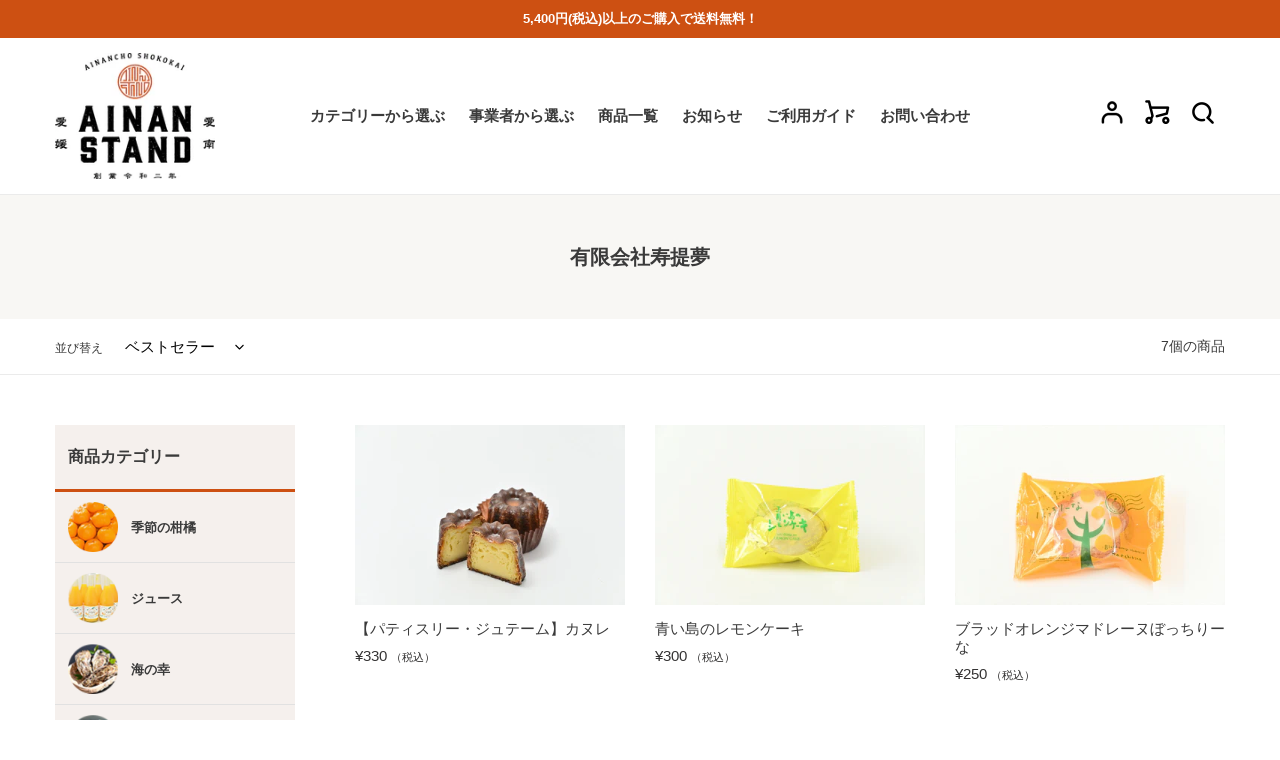

--- FILE ---
content_type: text/html; charset=utf-8
request_url: https://ainan-stand.jp/collections/%E6%A0%AA%E5%BC%8F%E4%BC%9A%E7%A4%BE%E3%83%91%E3%83%86%E3%82%A3%E3%82%B9%E3%83%AA%E3%83%BC-%E3%82%B8%E3%83%A5%E3%83%86%E3%83%BC%E3%83%A0
body_size: 25122
content:
<!doctype html>
<html class="no-js" lang="ja">
<head>
  <meta charset="utf-8">
  <meta http-equiv="X-UA-Compatible" content="IE=edge,chrome=1">
  <meta name="viewport" content="width=device-width,initial-scale=1">
  <meta name="theme-color" content="#3a3a3a">

<!-- Facebook Pixel Code -->
<script>
!function(f,b,e,v,n,t,s)
{if(f.fbq)return;n=f.fbq=function(){n.callMethod?
n.callMethod.apply(n,arguments):n.queue.push(arguments)};
if(!f._fbq)f._fbq=n;n.push=n;n.loaded=!0;n.version='2.0';
n.queue=[];t=b.createElement(e);t.async=!0;
t.src=v;s=b.getElementsByTagName(e)[0];
s.parentNode.insertBefore(t,s)}(window, document,'script',
'https://connect.facebook.net/en_US/fbevents.js');
fbq('init', '238650681134421');
fbq('track', 'PageView');
</script>
<noscript><img height="1" width="1" style="display:none"
src="https://www.facebook.com/tr?id=238650681134421&ev=PageView&noscript=1"
/></noscript>
<!-- End Facebook Pixel Code -->
  
  <link rel="preconnect" href="https://cdn.shopify.com" crossorigin>
  <link rel="preconnect" href="https://fonts.shopify.com" crossorigin>
  <link rel="preconnect" href="https://monorail-edge.shopifysvc.com"><link rel="preload" href="//ainan-stand.jp/cdn/shop/t/2/assets/theme.css?v=33350134039677551591687255838" as="style">
  <link rel="preload" as="font" href="" type="font/woff2" crossorigin>
  <link rel="preload" as="font" href="" type="font/woff2" crossorigin>
  <link rel="preload" as="font" href="" type="font/woff2" crossorigin>
  <link rel="preload" href="//ainan-stand.jp/cdn/shop/t/2/assets/theme.js?v=136441056019758165691687255838" as="script">
  <link rel="preload" href="//ainan-stand.jp/cdn/shop/t/2/assets/lazysizes.js?v=63098554868324070131687255838" as="script"><link rel="canonical" href="https://ainan-stand.jp/collections/%e6%a0%aa%e5%bc%8f%e4%bc%9a%e7%a4%be%e3%83%91%e3%83%86%e3%82%a3%e3%82%b9%e3%83%aa%e3%83%bc-%e3%82%b8%e3%83%a5%e3%83%86%e3%83%bc%e3%83%a0"><title>有限会社寿提夢
&ndash; AINAN STAND</title><!-- /snippets/social-meta-tags.liquid -->




<meta property="og:site_name" content="AINAN STAND">
<meta property="og:url" content="https://ainan-stand.jp/collections/%e6%a0%aa%e5%bc%8f%e4%bc%9a%e7%a4%be%e3%83%91%e3%83%86%e3%82%a3%e3%82%b9%e3%83%aa%e3%83%bc-%e3%82%b8%e3%83%a5%e3%83%86%e3%83%bc%e3%83%a0">
<meta property="og:title" content="有限会社寿提夢">
<meta property="og:type" content="product.group">
<meta property="og:description" content="四国の北西に位置する「愛媛県」の最南端に位置する「愛南町」。高速道路も鉄道も通っていないちょっとのんびりした町「愛南町」から「愛南町」のいいものをお届けするため令和2年12月12日愛南町商工会のネットショップ【AINAN　STAND】をオープン。駅や学校にある「売店」=「STAND」には品揃えは少数ながらも精鋭ばかり。
魅力的ないいものがぎゅぎゅっと詰まった愛南町商工会の売店「AINAN　STAND」を
お楽しみください。">

<meta property="og:image" content="http://ainan-stand.jp/cdn/shop/files/ainanstand_logo_1200x1200.gif?v=1614767838">
<meta property="og:image:secure_url" content="https://ainan-stand.jp/cdn/shop/files/ainanstand_logo_1200x1200.gif?v=1614767838">


<meta name="twitter:card" content="summary_large_image">
<meta name="twitter:title" content="有限会社寿提夢">
<meta name="twitter:description" content="四国の北西に位置する「愛媛県」の最南端に位置する「愛南町」。高速道路も鉄道も通っていないちょっとのんびりした町「愛南町」から「愛南町」のいいものをお届けするため令和2年12月12日愛南町商工会のネットショップ【AINAN　STAND】をオープン。駅や学校にある「売店」=「STAND」には品揃えは少数ながらも精鋭ばかり。
魅力的ないいものがぎゅぎゅっと詰まった愛南町商工会の売店「AINAN　STAND」を
お楽しみください。">

  
<style data-shopify>
:root {
    --color-text: #3a3a3a;
    --color-text-rgb: 58, 58, 58;
    --color-body-text: #333232;
    --color-sale-text: #EA0606;
    --color-small-button-text-border: #3a3a3a;
    --color-text-field: #ffffff;
    --color-text-field-text: #000000;
    --color-text-field-text-rgb: 0, 0, 0;

    --color-btn-primary: #3a3a3a;
    --color-btn-primary-darker: #212121;
    --color-btn-primary-text: #ffffff;

    --color-blankstate: rgba(51, 50, 50, 0.35);
    --color-blankstate-border: rgba(51, 50, 50, 0.2);
    --color-blankstate-background: rgba(51, 50, 50, 0.1);

    --color-text-focus:#606060;
    --color-overlay-text-focus:#e6e6e6;
    --color-btn-primary-focus:#606060;
    --color-btn-social-focus:#d2d2d2;
    --color-small-button-text-border-focus:#606060;
    --predictive-search-focus:#f2f2f2;

    --color-body: #ffffff;
    --color-bg: #ffffff;
    --color-bg-rgb: 255, 255, 255;
    --color-bg-alt: rgba(51, 50, 50, 0.05);
    --color-bg-currency-selector: rgba(51, 50, 50, 0.2);

    --color-overlay-title-text: #ffffff;
    --color-image-overlay: #685858;
    --color-image-overlay-rgb: 104, 88, 88;--opacity-image-overlay: 0.4;--hover-overlay-opacity: 0.8;

    --color-border: #ebebeb;
    --color-border-form: #cccccc;
    --color-border-form-darker: #b3b3b3;

    --svg-select-icon: url(//ainan-stand.jp/cdn/shop/t/2/assets/ico-select.svg?v=29003672709104678581687255855);
    --slick-img-url: url(//ainan-stand.jp/cdn/shop/t/2/assets/ajax-loader.gif?v=41356863302472015721687255838);

    --font-weight-body--bold: 700;
    --font-weight-body--bolder: 700;

    --font-stack-header: Helvetica, Arial, sans-serif;
    --font-style-header: normal;
    --font-weight-header: 700;

    --font-stack-body: Helvetica, Arial, sans-serif;
    --font-style-body: normal;
    --font-weight-body: 400;

    --font-size-header: 24;

    --font-size-base: 15;

    --font-h1-desktop: 32;
    --font-h1-mobile: 30;
    --font-h2-desktop: 18;
    --font-h2-mobile: 16;
    --font-h3-mobile: 18;
    --font-h4-desktop: 16;
    --font-h4-mobile: 14;
    --font-h5-desktop: 13;
    --font-h5-mobile: 12;
    --font-h6-desktop: 12;
    --font-h6-mobile: 11;

    --font-mega-title-large-desktop: 60;

    --font-rich-text-large: 17;
    --font-rich-text-small: 13;

    
--color-video-bg: #f2f2f2;

    
    --global-color-image-loader-primary: rgba(58, 58, 58, 0.06);
    --global-color-image-loader-secondary: rgba(58, 58, 58, 0.12);
  }
</style>


  <style>*,::after,::before{box-sizing:border-box}body{margin:0}body,html{background-color:var(--color-body)}body,button{font-size:calc(var(--font-size-base) * 1px);font-family:var(--font-stack-body);font-style:var(--font-style-body);font-weight:var(--font-weight-body);color:var(--color-text);line-height:1.5}body,button{-webkit-font-smoothing:antialiased;-webkit-text-size-adjust:100%}.border-bottom{border-bottom:1px solid var(--color-border)}.btn--link{background-color:transparent;border:0;margin:0;color:var(--color-text);text-align:left}.text-right{text-align:right}.icon{display:inline-block;width:20px;height:20px;vertical-align:middle;fill:currentColor}.icon__fallback-text,.visually-hidden{position:absolute!important;overflow:hidden;clip:rect(0 0 0 0);height:1px;width:1px;margin:-1px;padding:0;border:0}svg.icon:not(.icon--full-color) circle,svg.icon:not(.icon--full-color) ellipse,svg.icon:not(.icon--full-color) g,svg.icon:not(.icon--full-color) line,svg.icon:not(.icon--full-color) path,svg.icon:not(.icon--full-color) polygon,svg.icon:not(.icon--full-color) polyline,svg.icon:not(.icon--full-color) rect,symbol.icon:not(.icon--full-color) circle,symbol.icon:not(.icon--full-color) ellipse,symbol.icon:not(.icon--full-color) g,symbol.icon:not(.icon--full-color) line,symbol.icon:not(.icon--full-color) path,symbol.icon:not(.icon--full-color) polygon,symbol.icon:not(.icon--full-color) polyline,symbol.icon:not(.icon--full-color) rect{fill:inherit;stroke:inherit}li{list-style:none}.list--inline{padding:0;margin:0}.list--inline>li{display:inline-block;margin-bottom:0;vertical-align:middle}a{color:var(--color-text);text-decoration:none}.h1,.h2,h1,h2{margin:0 0 17.5px;font-family:var(--font-stack-header);font-style:var(--font-style-header);font-weight:var(--font-weight-header);line-height:1.2;overflow-wrap:break-word;word-wrap:break-word}.h1 a,.h2 a,h1 a,h2 a{color:inherit;text-decoration:none;font-weight:inherit}.h1,h1{font-size:calc(((var(--font-h1-desktop))/ (var(--font-size-base))) * 1em);text-transform:none;letter-spacing:0}@media only screen and (max-width:749px){.h1,h1{font-size:calc(((var(--font-h1-mobile))/ (var(--font-size-base))) * 1em)}}.h2,h2{font-size:calc(((var(--font-h2-desktop))/ (var(--font-size-base))) * 1em);text-transform:uppercase;letter-spacing:.1em}@media only screen and (max-width:749px){.h2,h2{font-size:calc(((var(--font-h2-mobile))/ (var(--font-size-base))) * 1em)}}p{color:var(--color-body-text);margin:0 0 19.44444px}@media only screen and (max-width:749px){p{font-size:calc(((var(--font-size-base) - 1)/ (var(--font-size-base))) * 1em)}}p:last-child{margin-bottom:0}@media only screen and (max-width:749px){.small--hide{display:none!important}}.grid{list-style:none;margin:0;padding:0;margin-left:-30px}.grid::after{content:'';display:table;clear:both}@media only screen and (max-width:749px){.grid{margin-left:-22px}}.grid::after{content:'';display:table;clear:both}.grid--no-gutters{margin-left:0}.grid--no-gutters .grid__item{padding-left:0}.grid--table{display:table;table-layout:fixed;width:100%}.grid--table>.grid__item{float:none;display:table-cell;vertical-align:middle}.grid__item{float:left;padding-left:30px;width:100%}@media only screen and (max-width:749px){.grid__item{padding-left:22px}}.grid__item[class*="--push"]{position:relative}@media only screen and (min-width:750px){.medium-up--one-quarter{width:25%}.medium-up--push-one-third{width:33.33%}.medium-up--one-half{width:50%}.medium-up--push-one-third{left:33.33%;position:relative}}.site-header{position:relative;background-color:var(--color-body)}@media only screen and (max-width:749px){.site-header{border-bottom:1px solid var(--color-border)}}@media only screen and (min-width:750px){.site-header{padding:0 55px}.site-header.logo--center{padding-top:30px}}.site-header__logo{margin:15px 0}.logo-align--center .site-header__logo{text-align:center;margin:0 auto}@media only screen and (max-width:749px){.logo-align--center .site-header__logo{text-align:left;margin:15px 0}}@media only screen and (max-width:749px){.site-header__logo{padding-left:22px;text-align:left}.site-header__logo img{margin:0}}.site-header__logo-link{display:inline-block;word-break:break-word}@media only screen and (min-width:750px){.logo-align--center .site-header__logo-link{margin:0 auto}}.site-header__logo-image{display:block}@media only screen and (min-width:750px){.site-header__logo-image{margin:0 auto}}.site-header__logo-image img{width:100%}.site-header__logo-image--centered img{margin:0 auto}.site-header__logo img{display:block}.site-header__icons{position:relative;white-space:nowrap}@media only screen and (max-width:749px){.site-header__icons{width:auto;padding-right:13px}.site-header__icons .btn--link,.site-header__icons .site-header__cart{font-size:calc(((var(--font-size-base))/ (var(--font-size-base))) * 1em)}}.site-header__icons-wrapper{position:relative;display:-webkit-flex;display:-ms-flexbox;display:flex;width:100%;-ms-flex-align:center;-webkit-align-items:center;-moz-align-items:center;-ms-align-items:center;-o-align-items:center;align-items:center;-webkit-justify-content:flex-end;-ms-justify-content:flex-end;justify-content:flex-end}.site-header__account,.site-header__cart,.site-header__search{position:relative}.site-header__search.site-header__icon{display:none}@media only screen and (min-width:1400px){.site-header__search.site-header__icon{display:block}}.site-header__search-toggle{display:block}@media only screen and (min-width:750px){.site-header__account,.site-header__cart{padding:10px 11px}}.site-header__cart-title,.site-header__search-title{position:absolute!important;overflow:hidden;clip:rect(0 0 0 0);height:1px;width:1px;margin:-1px;padding:0;border:0;display:block;vertical-align:middle}.site-header__cart-title{margin-right:3px}.site-header__cart-count{display:flex;align-items:center;justify-content:center;position:absolute;right:.4rem;top:.2rem;font-weight:700;background-color:var(--color-btn-primary);color:var(--color-btn-primary-text);border-radius:50%;min-width:1em;height:1em}.site-header__cart-count span{font-family:HelveticaNeue,"Helvetica Neue",Helvetica,Arial,sans-serif;font-size:calc(11em / 16);line-height:1}@media only screen and (max-width:749px){.site-header__cart-count{top:calc(7em / 16);right:0;border-radius:50%;min-width:calc(19em / 16);height:calc(19em / 16)}}@media only screen and (max-width:749px){.site-header__cart-count span{padding:.25em calc(6em / 16);font-size:12px}}.site-header__menu{display:none}@media only screen and (max-width:749px){.site-header__icon{display:inline-block;vertical-align:middle;padding:10px 11px;margin:0}}@media only screen and (min-width:750px){.site-header__icon .icon-search{margin-right:3px}}.announcement-bar{z-index:10;position:relative;text-align:center;border-bottom:1px solid transparent;padding:2px}.announcement-bar__link{display:block}.announcement-bar__message{display:block;padding:11px 22px;font-size:calc(((16)/ (var(--font-size-base))) * 1em);font-weight:var(--font-weight-header)}@media only screen and (min-width:750px){.announcement-bar__message{padding-left:55px;padding-right:55px}}.site-nav{position:relative;padding:0;text-align:center;margin:25px 0}.site-nav a{padding:3px 10px}.site-nav__link{display:block;white-space:nowrap}.site-nav--centered .site-nav__link{padding-top:0}.site-nav__link .icon-chevron-down{width:calc(8em / 16);height:calc(8em / 16);margin-left:.5rem}.site-nav__label{border-bottom:1px solid transparent}.site-nav__link--active .site-nav__label{border-bottom-color:var(--color-text)}.site-nav__link--button{border:none;background-color:transparent;padding:3px 10px}.site-header__mobile-nav{z-index:11;position:relative;background-color:var(--color-body)}@media only screen and (max-width:749px){.site-header__mobile-nav{display:-webkit-flex;display:-ms-flexbox;display:flex;width:100%;-ms-flex-align:center;-webkit-align-items:center;-moz-align-items:center;-ms-align-items:center;-o-align-items:center;align-items:center}}.mobile-nav--open .icon-close{display:none}.main-content{opacity:0}.main-content .shopify-section{display:none}.main-content .shopify-section:first-child{display:inherit}.critical-hidden{display:none}</style>

  <script>
    window.performance.mark('debut:theme_stylesheet_loaded.start');

    function onLoadStylesheet() {
      performance.mark('debut:theme_stylesheet_loaded.end');
      performance.measure('debut:theme_stylesheet_loaded', 'debut:theme_stylesheet_loaded.start', 'debut:theme_stylesheet_loaded.end');

      var url = "//ainan-stand.jp/cdn/shop/t/2/assets/theme.css?v=33350134039677551591687255838";
      var link = document.querySelector('link[href="' + url + '"]');
      link.loaded = true;
      link.dispatchEvent(new Event('load'));
    }
  </script>

  <link rel="stylesheet" href="//ainan-stand.jp/cdn/shop/t/2/assets/theme.css?v=33350134039677551591687255838" type="text/css" media="print" onload="this.media='all';onLoadStylesheet()">
  
  <!--  add  -->
  <link rel="stylesheet" href="//ainan-stand.jp/cdn/shop/t/2/assets/override.css?v=69202541565386219251689669695" type="text/css" onload="this.media='all';onLoadStylesheet()">

  <style>
    
    
    
    
    
    
  </style>

  <script>
    var theme = {
      breakpoints: {
        medium: 750,
        large: 990,
        widescreen: 1400
      },
      strings: {
        addToCart: "カートに追加する",
        soldOut: "売り切れ",
        unavailable: "お取り扱いできません",
        regularPrice: "通常価格",
        salePrice: "販売価格",
        sale: "セール",
        fromLowestPrice: "[price]から",
        vendor: "販売元",
        showMore: "さらに表示する",
        showLess: "表示を減らす",
        searchFor: "検索する",
        addressError: "住所を調べる際にエラーが発生しました",
        addressNoResults: "その住所は見つかりませんでした",
        addressQueryLimit: "Google APIの使用量の制限を超えました。\u003ca href=\"https:\/\/developers.google.com\/maps\/premium\/usage-limits\"\u003eプレミアムプラン\u003c\/a\u003eへのアップグレードをご検討ください。",
        authError: "あなたのGoogle Mapsのアカウント認証で問題が発生しました。",
        newWindow: "新しいウィンドウで開く",
        external: "外部のウェブサイトに移動します。",
        newWindowExternal: "外部のウェブサイトを新しいウィンドウで開く",
        removeLabel: "[product] を削除する",
        update: "アップデート",
        quantity: "数量",
        discountedTotal: "ディスカウント合計",
        regularTotal: "通常合計",
        priceColumn: "ディスカウントの詳細については価格列を参照してください。",
        quantityMinimumMessage: "数量は1以上でなければなりません",
        cartError: "お客様のカートをアップデートするときにエラーが発生しました。再度お試しください。",
        removedItemMessage: "カートから \u003cspan class=\"cart__removed-product-details\"\u003e([quantity]) 個の[link]\u003c\/span\u003eが消去されました。",
        unitPrice: "単価",
        unitPriceSeparator: "あたり",
        oneCartCount: "1個のアイテム",
        otherCartCount: "[count]個のアイテム",
        quantityLabel: "数量: [count]",
        products: "商品",
        loading: "読み込んでいます",
        number_of_results: "[result_number]\/[results_count]",
        number_of_results_found: "[results_count]件の結果が見つかりました",
        one_result_found: "1件の結果が見つかりました"
      },
      moneyFormat: "¥{{amount_no_decimals}}",
      moneyFormatWithCurrency: "¥{{amount_no_decimals}}",
      settings: {
        predictiveSearchEnabled: true,
        predictiveSearchShowPrice: true,
        predictiveSearchShowVendor: false
      },
      stylesheet: "//ainan-stand.jp/cdn/shop/t/2/assets/theme.css?v=33350134039677551591687255838"
    }

    document.documentElement.className = document.documentElement.className.replace('no-js', 'js');
  </script><script src="//ainan-stand.jp/cdn/shop/t/2/assets/theme.js?v=136441056019758165691687255838" defer="defer"></script>
  <script src="//ainan-stand.jp/cdn/shop/t/2/assets/lazysizes.js?v=63098554868324070131687255838" async="async"></script>

  <script type="text/javascript">
    if (window.MSInputMethodContext && document.documentMode) {
      var scripts = document.getElementsByTagName('script')[0];
      var polyfill = document.createElement("script");
      polyfill.defer = true;
      polyfill.src = "//ainan-stand.jp/cdn/shop/t/2/assets/ie11CustomProperties.min.js?v=146208399201472936201687255838";

      scripts.parentNode.insertBefore(polyfill, scripts);
    }
  </script>

  <script>window.performance && window.performance.mark && window.performance.mark('shopify.content_for_header.start');</script><meta id="shopify-digital-wallet" name="shopify-digital-wallet" content="/51101401274/digital_wallets/dialog">
<meta name="shopify-checkout-api-token" content="2391c03b8d324120955181984d5a0b03">
<link rel="alternate" type="application/atom+xml" title="Feed" href="/collections/%E6%A0%AA%E5%BC%8F%E4%BC%9A%E7%A4%BE%E3%83%91%E3%83%86%E3%82%A3%E3%82%B9%E3%83%AA%E3%83%BC-%E3%82%B8%E3%83%A5%E3%83%86%E3%83%BC%E3%83%A0.atom" />
<link rel="alternate" type="application/json+oembed" href="https://ainan-stand.jp/collections/%e6%a0%aa%e5%bc%8f%e4%bc%9a%e7%a4%be%e3%83%91%e3%83%86%e3%82%a3%e3%82%b9%e3%83%aa%e3%83%bc-%e3%82%b8%e3%83%a5%e3%83%86%e3%83%bc%e3%83%a0.oembed">
<script async="async" src="/checkouts/internal/preloads.js?locale=ja-JP"></script>
<link rel="preconnect" href="https://shop.app" crossorigin="anonymous">
<script async="async" src="https://shop.app/checkouts/internal/preloads.js?locale=ja-JP&shop_id=51101401274" crossorigin="anonymous"></script>
<script id="shopify-features" type="application/json">{"accessToken":"2391c03b8d324120955181984d5a0b03","betas":["rich-media-storefront-analytics"],"domain":"ainan-stand.jp","predictiveSearch":false,"shopId":51101401274,"locale":"ja"}</script>
<script>var Shopify = Shopify || {};
Shopify.shop = "ainan-stand.myshopify.com";
Shopify.locale = "ja";
Shopify.currency = {"active":"JPY","rate":"1.0"};
Shopify.country = "JP";
Shopify.theme = {"name":"新 AINAN STAND","id":132872437946,"schema_name":"Debut","schema_version":"17.7.0","theme_store_id":null,"role":"main"};
Shopify.theme.handle = "null";
Shopify.theme.style = {"id":null,"handle":null};
Shopify.cdnHost = "ainan-stand.jp/cdn";
Shopify.routes = Shopify.routes || {};
Shopify.routes.root = "/";</script>
<script type="module">!function(o){(o.Shopify=o.Shopify||{}).modules=!0}(window);</script>
<script>!function(o){function n(){var o=[];function n(){o.push(Array.prototype.slice.apply(arguments))}return n.q=o,n}var t=o.Shopify=o.Shopify||{};t.loadFeatures=n(),t.autoloadFeatures=n()}(window);</script>
<script>
  window.ShopifyPay = window.ShopifyPay || {};
  window.ShopifyPay.apiHost = "shop.app\/pay";
  window.ShopifyPay.redirectState = null;
</script>
<script id="shop-js-analytics" type="application/json">{"pageType":"collection"}</script>
<script defer="defer" async type="module" src="//ainan-stand.jp/cdn/shopifycloud/shop-js/modules/v2/client.init-shop-cart-sync_CZKilf07.ja.esm.js"></script>
<script defer="defer" async type="module" src="//ainan-stand.jp/cdn/shopifycloud/shop-js/modules/v2/chunk.common_rlhnONO2.esm.js"></script>
<script type="module">
  await import("//ainan-stand.jp/cdn/shopifycloud/shop-js/modules/v2/client.init-shop-cart-sync_CZKilf07.ja.esm.js");
await import("//ainan-stand.jp/cdn/shopifycloud/shop-js/modules/v2/chunk.common_rlhnONO2.esm.js");

  window.Shopify.SignInWithShop?.initShopCartSync?.({"fedCMEnabled":true,"windoidEnabled":true});

</script>
<script>
  window.Shopify = window.Shopify || {};
  if (!window.Shopify.featureAssets) window.Shopify.featureAssets = {};
  window.Shopify.featureAssets['shop-js'] = {"shop-cart-sync":["modules/v2/client.shop-cart-sync_BwCHLH8C.ja.esm.js","modules/v2/chunk.common_rlhnONO2.esm.js"],"init-fed-cm":["modules/v2/client.init-fed-cm_CQXj6EwP.ja.esm.js","modules/v2/chunk.common_rlhnONO2.esm.js"],"shop-button":["modules/v2/client.shop-button_B7JE2zCc.ja.esm.js","modules/v2/chunk.common_rlhnONO2.esm.js"],"init-windoid":["modules/v2/client.init-windoid_DQ9csUH7.ja.esm.js","modules/v2/chunk.common_rlhnONO2.esm.js"],"shop-cash-offers":["modules/v2/client.shop-cash-offers_DxEVlT9h.ja.esm.js","modules/v2/chunk.common_rlhnONO2.esm.js","modules/v2/chunk.modal_BI56FOb0.esm.js"],"shop-toast-manager":["modules/v2/client.shop-toast-manager_BE8_-kNb.ja.esm.js","modules/v2/chunk.common_rlhnONO2.esm.js"],"init-shop-email-lookup-coordinator":["modules/v2/client.init-shop-email-lookup-coordinator_BgbPPTAQ.ja.esm.js","modules/v2/chunk.common_rlhnONO2.esm.js"],"pay-button":["modules/v2/client.pay-button_hoKCMeMC.ja.esm.js","modules/v2/chunk.common_rlhnONO2.esm.js"],"avatar":["modules/v2/client.avatar_BTnouDA3.ja.esm.js"],"init-shop-cart-sync":["modules/v2/client.init-shop-cart-sync_CZKilf07.ja.esm.js","modules/v2/chunk.common_rlhnONO2.esm.js"],"shop-login-button":["modules/v2/client.shop-login-button_BXDQHqjj.ja.esm.js","modules/v2/chunk.common_rlhnONO2.esm.js","modules/v2/chunk.modal_BI56FOb0.esm.js"],"init-customer-accounts-sign-up":["modules/v2/client.init-customer-accounts-sign-up_C3NeUvFd.ja.esm.js","modules/v2/client.shop-login-button_BXDQHqjj.ja.esm.js","modules/v2/chunk.common_rlhnONO2.esm.js","modules/v2/chunk.modal_BI56FOb0.esm.js"],"init-shop-for-new-customer-accounts":["modules/v2/client.init-shop-for-new-customer-accounts_D-v2xi0b.ja.esm.js","modules/v2/client.shop-login-button_BXDQHqjj.ja.esm.js","modules/v2/chunk.common_rlhnONO2.esm.js","modules/v2/chunk.modal_BI56FOb0.esm.js"],"init-customer-accounts":["modules/v2/client.init-customer-accounts_Cciaq_Mb.ja.esm.js","modules/v2/client.shop-login-button_BXDQHqjj.ja.esm.js","modules/v2/chunk.common_rlhnONO2.esm.js","modules/v2/chunk.modal_BI56FOb0.esm.js"],"shop-follow-button":["modules/v2/client.shop-follow-button_CM9l58Wl.ja.esm.js","modules/v2/chunk.common_rlhnONO2.esm.js","modules/v2/chunk.modal_BI56FOb0.esm.js"],"lead-capture":["modules/v2/client.lead-capture_oVhdpGxe.ja.esm.js","modules/v2/chunk.common_rlhnONO2.esm.js","modules/v2/chunk.modal_BI56FOb0.esm.js"],"checkout-modal":["modules/v2/client.checkout-modal_BbgmKIDX.ja.esm.js","modules/v2/chunk.common_rlhnONO2.esm.js","modules/v2/chunk.modal_BI56FOb0.esm.js"],"shop-login":["modules/v2/client.shop-login_BRorRhgW.ja.esm.js","modules/v2/chunk.common_rlhnONO2.esm.js","modules/v2/chunk.modal_BI56FOb0.esm.js"],"payment-terms":["modules/v2/client.payment-terms_Ba4TR13R.ja.esm.js","modules/v2/chunk.common_rlhnONO2.esm.js","modules/v2/chunk.modal_BI56FOb0.esm.js"]};
</script>
<script>(function() {
  var isLoaded = false;
  function asyncLoad() {
    if (isLoaded) return;
    isLoaded = true;
    var urls = ["https:\/\/shopify-app-delivery-date.firebaseapp.com\/assets\/deliverydate.js?shop=ainan-stand.myshopify.com"];
    for (var i = 0; i < urls.length; i++) {
      var s = document.createElement('script');
      s.type = 'text/javascript';
      s.async = true;
      s.src = urls[i];
      var x = document.getElementsByTagName('script')[0];
      x.parentNode.insertBefore(s, x);
    }
  };
  if(window.attachEvent) {
    window.attachEvent('onload', asyncLoad);
  } else {
    window.addEventListener('load', asyncLoad, false);
  }
})();</script>
<script id="__st">var __st={"a":51101401274,"offset":32400,"reqid":"7ca8d06d-b332-427e-a2da-8acc21ad57c0-1768977547","pageurl":"ainan-stand.jp\/collections\/%E6%A0%AA%E5%BC%8F%E4%BC%9A%E7%A4%BE%E3%83%91%E3%83%86%E3%82%A3%E3%82%B9%E3%83%AA%E3%83%BC-%E3%82%B8%E3%83%A5%E3%83%86%E3%83%BC%E3%83%A0","u":"378c20f1db7b","p":"collection","rtyp":"collection","rid":298753884346};</script>
<script>window.ShopifyPaypalV4VisibilityTracking = true;</script>
<script id="captcha-bootstrap">!function(){'use strict';const t='contact',e='account',n='new_comment',o=[[t,t],['blogs',n],['comments',n],[t,'customer']],c=[[e,'customer_login'],[e,'guest_login'],[e,'recover_customer_password'],[e,'create_customer']],r=t=>t.map((([t,e])=>`form[action*='/${t}']:not([data-nocaptcha='true']) input[name='form_type'][value='${e}']`)).join(','),a=t=>()=>t?[...document.querySelectorAll(t)].map((t=>t.form)):[];function s(){const t=[...o],e=r(t);return a(e)}const i='password',u='form_key',d=['recaptcha-v3-token','g-recaptcha-response','h-captcha-response',i],f=()=>{try{return window.sessionStorage}catch{return}},m='__shopify_v',_=t=>t.elements[u];function p(t,e,n=!1){try{const o=window.sessionStorage,c=JSON.parse(o.getItem(e)),{data:r}=function(t){const{data:e,action:n}=t;return t[m]||n?{data:e,action:n}:{data:t,action:n}}(c);for(const[e,n]of Object.entries(r))t.elements[e]&&(t.elements[e].value=n);n&&o.removeItem(e)}catch(o){console.error('form repopulation failed',{error:o})}}const l='form_type',E='cptcha';function T(t){t.dataset[E]=!0}const w=window,h=w.document,L='Shopify',v='ce_forms',y='captcha';let A=!1;((t,e)=>{const n=(g='f06e6c50-85a8-45c8-87d0-21a2b65856fe',I='https://cdn.shopify.com/shopifycloud/storefront-forms-hcaptcha/ce_storefront_forms_captcha_hcaptcha.v1.5.2.iife.js',D={infoText:'hCaptchaによる保護',privacyText:'プライバシー',termsText:'利用規約'},(t,e,n)=>{const o=w[L][v],c=o.bindForm;if(c)return c(t,g,e,D).then(n);var r;o.q.push([[t,g,e,D],n]),r=I,A||(h.body.append(Object.assign(h.createElement('script'),{id:'captcha-provider',async:!0,src:r})),A=!0)});var g,I,D;w[L]=w[L]||{},w[L][v]=w[L][v]||{},w[L][v].q=[],w[L][y]=w[L][y]||{},w[L][y].protect=function(t,e){n(t,void 0,e),T(t)},Object.freeze(w[L][y]),function(t,e,n,w,h,L){const[v,y,A,g]=function(t,e,n){const i=e?o:[],u=t?c:[],d=[...i,...u],f=r(d),m=r(i),_=r(d.filter((([t,e])=>n.includes(e))));return[a(f),a(m),a(_),s()]}(w,h,L),I=t=>{const e=t.target;return e instanceof HTMLFormElement?e:e&&e.form},D=t=>v().includes(t);t.addEventListener('submit',(t=>{const e=I(t);if(!e)return;const n=D(e)&&!e.dataset.hcaptchaBound&&!e.dataset.recaptchaBound,o=_(e),c=g().includes(e)&&(!o||!o.value);(n||c)&&t.preventDefault(),c&&!n&&(function(t){try{if(!f())return;!function(t){const e=f();if(!e)return;const n=_(t);if(!n)return;const o=n.value;o&&e.removeItem(o)}(t);const e=Array.from(Array(32),(()=>Math.random().toString(36)[2])).join('');!function(t,e){_(t)||t.append(Object.assign(document.createElement('input'),{type:'hidden',name:u})),t.elements[u].value=e}(t,e),function(t,e){const n=f();if(!n)return;const o=[...t.querySelectorAll(`input[type='${i}']`)].map((({name:t})=>t)),c=[...d,...o],r={};for(const[a,s]of new FormData(t).entries())c.includes(a)||(r[a]=s);n.setItem(e,JSON.stringify({[m]:1,action:t.action,data:r}))}(t,e)}catch(e){console.error('failed to persist form',e)}}(e),e.submit())}));const S=(t,e)=>{t&&!t.dataset[E]&&(n(t,e.some((e=>e===t))),T(t))};for(const o of['focusin','change'])t.addEventListener(o,(t=>{const e=I(t);D(e)&&S(e,y())}));const B=e.get('form_key'),M=e.get(l),P=B&&M;t.addEventListener('DOMContentLoaded',(()=>{const t=y();if(P)for(const e of t)e.elements[l].value===M&&p(e,B);[...new Set([...A(),...v().filter((t=>'true'===t.dataset.shopifyCaptcha))])].forEach((e=>S(e,t)))}))}(h,new URLSearchParams(w.location.search),n,t,e,['guest_login'])})(!0,!0)}();</script>
<script integrity="sha256-4kQ18oKyAcykRKYeNunJcIwy7WH5gtpwJnB7kiuLZ1E=" data-source-attribution="shopify.loadfeatures" defer="defer" src="//ainan-stand.jp/cdn/shopifycloud/storefront/assets/storefront/load_feature-a0a9edcb.js" crossorigin="anonymous"></script>
<script crossorigin="anonymous" defer="defer" src="//ainan-stand.jp/cdn/shopifycloud/storefront/assets/shopify_pay/storefront-65b4c6d7.js?v=20250812"></script>
<script data-source-attribution="shopify.dynamic_checkout.dynamic.init">var Shopify=Shopify||{};Shopify.PaymentButton=Shopify.PaymentButton||{isStorefrontPortableWallets:!0,init:function(){window.Shopify.PaymentButton.init=function(){};var t=document.createElement("script");t.src="https://ainan-stand.jp/cdn/shopifycloud/portable-wallets/latest/portable-wallets.ja.js",t.type="module",document.head.appendChild(t)}};
</script>
<script data-source-attribution="shopify.dynamic_checkout.buyer_consent">
  function portableWalletsHideBuyerConsent(e){var t=document.getElementById("shopify-buyer-consent"),n=document.getElementById("shopify-subscription-policy-button");t&&n&&(t.classList.add("hidden"),t.setAttribute("aria-hidden","true"),n.removeEventListener("click",e))}function portableWalletsShowBuyerConsent(e){var t=document.getElementById("shopify-buyer-consent"),n=document.getElementById("shopify-subscription-policy-button");t&&n&&(t.classList.remove("hidden"),t.removeAttribute("aria-hidden"),n.addEventListener("click",e))}window.Shopify?.PaymentButton&&(window.Shopify.PaymentButton.hideBuyerConsent=portableWalletsHideBuyerConsent,window.Shopify.PaymentButton.showBuyerConsent=portableWalletsShowBuyerConsent);
</script>
<script data-source-attribution="shopify.dynamic_checkout.cart.bootstrap">document.addEventListener("DOMContentLoaded",(function(){function t(){return document.querySelector("shopify-accelerated-checkout-cart, shopify-accelerated-checkout")}if(t())Shopify.PaymentButton.init();else{new MutationObserver((function(e,n){t()&&(Shopify.PaymentButton.init(),n.disconnect())})).observe(document.body,{childList:!0,subtree:!0})}}));
</script>
<link id="shopify-accelerated-checkout-styles" rel="stylesheet" media="screen" href="https://ainan-stand.jp/cdn/shopifycloud/portable-wallets/latest/accelerated-checkout-backwards-compat.css" crossorigin="anonymous">
<style id="shopify-accelerated-checkout-cart">
        #shopify-buyer-consent {
  margin-top: 1em;
  display: inline-block;
  width: 100%;
}

#shopify-buyer-consent.hidden {
  display: none;
}

#shopify-subscription-policy-button {
  background: none;
  border: none;
  padding: 0;
  text-decoration: underline;
  font-size: inherit;
  cursor: pointer;
}

#shopify-subscription-policy-button::before {
  box-shadow: none;
}

      </style>

<script>window.performance && window.performance.mark && window.performance.mark('shopify.content_for_header.end');</script>
<link href="https://monorail-edge.shopifysvc.com" rel="dns-prefetch">
<script>(function(){if ("sendBeacon" in navigator && "performance" in window) {try {var session_token_from_headers = performance.getEntriesByType('navigation')[0].serverTiming.find(x => x.name == '_s').description;} catch {var session_token_from_headers = undefined;}var session_cookie_matches = document.cookie.match(/_shopify_s=([^;]*)/);var session_token_from_cookie = session_cookie_matches && session_cookie_matches.length === 2 ? session_cookie_matches[1] : "";var session_token = session_token_from_headers || session_token_from_cookie || "";function handle_abandonment_event(e) {var entries = performance.getEntries().filter(function(entry) {return /monorail-edge.shopifysvc.com/.test(entry.name);});if (!window.abandonment_tracked && entries.length === 0) {window.abandonment_tracked = true;var currentMs = Date.now();var navigation_start = performance.timing.navigationStart;var payload = {shop_id: 51101401274,url: window.location.href,navigation_start,duration: currentMs - navigation_start,session_token,page_type: "collection"};window.navigator.sendBeacon("https://monorail-edge.shopifysvc.com/v1/produce", JSON.stringify({schema_id: "online_store_buyer_site_abandonment/1.1",payload: payload,metadata: {event_created_at_ms: currentMs,event_sent_at_ms: currentMs}}));}}window.addEventListener('pagehide', handle_abandonment_event);}}());</script>
<script id="web-pixels-manager-setup">(function e(e,d,r,n,o){if(void 0===o&&(o={}),!Boolean(null===(a=null===(i=window.Shopify)||void 0===i?void 0:i.analytics)||void 0===a?void 0:a.replayQueue)){var i,a;window.Shopify=window.Shopify||{};var t=window.Shopify;t.analytics=t.analytics||{};var s=t.analytics;s.replayQueue=[],s.publish=function(e,d,r){return s.replayQueue.push([e,d,r]),!0};try{self.performance.mark("wpm:start")}catch(e){}var l=function(){var e={modern:/Edge?\/(1{2}[4-9]|1[2-9]\d|[2-9]\d{2}|\d{4,})\.\d+(\.\d+|)|Firefox\/(1{2}[4-9]|1[2-9]\d|[2-9]\d{2}|\d{4,})\.\d+(\.\d+|)|Chrom(ium|e)\/(9{2}|\d{3,})\.\d+(\.\d+|)|(Maci|X1{2}).+ Version\/(15\.\d+|(1[6-9]|[2-9]\d|\d{3,})\.\d+)([,.]\d+|)( \(\w+\)|)( Mobile\/\w+|) Safari\/|Chrome.+OPR\/(9{2}|\d{3,})\.\d+\.\d+|(CPU[ +]OS|iPhone[ +]OS|CPU[ +]iPhone|CPU IPhone OS|CPU iPad OS)[ +]+(15[._]\d+|(1[6-9]|[2-9]\d|\d{3,})[._]\d+)([._]\d+|)|Android:?[ /-](13[3-9]|1[4-9]\d|[2-9]\d{2}|\d{4,})(\.\d+|)(\.\d+|)|Android.+Firefox\/(13[5-9]|1[4-9]\d|[2-9]\d{2}|\d{4,})\.\d+(\.\d+|)|Android.+Chrom(ium|e)\/(13[3-9]|1[4-9]\d|[2-9]\d{2}|\d{4,})\.\d+(\.\d+|)|SamsungBrowser\/([2-9]\d|\d{3,})\.\d+/,legacy:/Edge?\/(1[6-9]|[2-9]\d|\d{3,})\.\d+(\.\d+|)|Firefox\/(5[4-9]|[6-9]\d|\d{3,})\.\d+(\.\d+|)|Chrom(ium|e)\/(5[1-9]|[6-9]\d|\d{3,})\.\d+(\.\d+|)([\d.]+$|.*Safari\/(?![\d.]+ Edge\/[\d.]+$))|(Maci|X1{2}).+ Version\/(10\.\d+|(1[1-9]|[2-9]\d|\d{3,})\.\d+)([,.]\d+|)( \(\w+\)|)( Mobile\/\w+|) Safari\/|Chrome.+OPR\/(3[89]|[4-9]\d|\d{3,})\.\d+\.\d+|(CPU[ +]OS|iPhone[ +]OS|CPU[ +]iPhone|CPU IPhone OS|CPU iPad OS)[ +]+(10[._]\d+|(1[1-9]|[2-9]\d|\d{3,})[._]\d+)([._]\d+|)|Android:?[ /-](13[3-9]|1[4-9]\d|[2-9]\d{2}|\d{4,})(\.\d+|)(\.\d+|)|Mobile Safari.+OPR\/([89]\d|\d{3,})\.\d+\.\d+|Android.+Firefox\/(13[5-9]|1[4-9]\d|[2-9]\d{2}|\d{4,})\.\d+(\.\d+|)|Android.+Chrom(ium|e)\/(13[3-9]|1[4-9]\d|[2-9]\d{2}|\d{4,})\.\d+(\.\d+|)|Android.+(UC? ?Browser|UCWEB|U3)[ /]?(15\.([5-9]|\d{2,})|(1[6-9]|[2-9]\d|\d{3,})\.\d+)\.\d+|SamsungBrowser\/(5\.\d+|([6-9]|\d{2,})\.\d+)|Android.+MQ{2}Browser\/(14(\.(9|\d{2,})|)|(1[5-9]|[2-9]\d|\d{3,})(\.\d+|))(\.\d+|)|K[Aa][Ii]OS\/(3\.\d+|([4-9]|\d{2,})\.\d+)(\.\d+|)/},d=e.modern,r=e.legacy,n=navigator.userAgent;return n.match(d)?"modern":n.match(r)?"legacy":"unknown"}(),u="modern"===l?"modern":"legacy",c=(null!=n?n:{modern:"",legacy:""})[u],f=function(e){return[e.baseUrl,"/wpm","/b",e.hashVersion,"modern"===e.buildTarget?"m":"l",".js"].join("")}({baseUrl:d,hashVersion:r,buildTarget:u}),m=function(e){var d=e.version,r=e.bundleTarget,n=e.surface,o=e.pageUrl,i=e.monorailEndpoint;return{emit:function(e){var a=e.status,t=e.errorMsg,s=(new Date).getTime(),l=JSON.stringify({metadata:{event_sent_at_ms:s},events:[{schema_id:"web_pixels_manager_load/3.1",payload:{version:d,bundle_target:r,page_url:o,status:a,surface:n,error_msg:t},metadata:{event_created_at_ms:s}}]});if(!i)return console&&console.warn&&console.warn("[Web Pixels Manager] No Monorail endpoint provided, skipping logging."),!1;try{return self.navigator.sendBeacon.bind(self.navigator)(i,l)}catch(e){}var u=new XMLHttpRequest;try{return u.open("POST",i,!0),u.setRequestHeader("Content-Type","text/plain"),u.send(l),!0}catch(e){return console&&console.warn&&console.warn("[Web Pixels Manager] Got an unhandled error while logging to Monorail."),!1}}}}({version:r,bundleTarget:l,surface:e.surface,pageUrl:self.location.href,monorailEndpoint:e.monorailEndpoint});try{o.browserTarget=l,function(e){var d=e.src,r=e.async,n=void 0===r||r,o=e.onload,i=e.onerror,a=e.sri,t=e.scriptDataAttributes,s=void 0===t?{}:t,l=document.createElement("script"),u=document.querySelector("head"),c=document.querySelector("body");if(l.async=n,l.src=d,a&&(l.integrity=a,l.crossOrigin="anonymous"),s)for(var f in s)if(Object.prototype.hasOwnProperty.call(s,f))try{l.dataset[f]=s[f]}catch(e){}if(o&&l.addEventListener("load",o),i&&l.addEventListener("error",i),u)u.appendChild(l);else{if(!c)throw new Error("Did not find a head or body element to append the script");c.appendChild(l)}}({src:f,async:!0,onload:function(){if(!function(){var e,d;return Boolean(null===(d=null===(e=window.Shopify)||void 0===e?void 0:e.analytics)||void 0===d?void 0:d.initialized)}()){var d=window.webPixelsManager.init(e)||void 0;if(d){var r=window.Shopify.analytics;r.replayQueue.forEach((function(e){var r=e[0],n=e[1],o=e[2];d.publishCustomEvent(r,n,o)})),r.replayQueue=[],r.publish=d.publishCustomEvent,r.visitor=d.visitor,r.initialized=!0}}},onerror:function(){return m.emit({status:"failed",errorMsg:"".concat(f," has failed to load")})},sri:function(e){var d=/^sha384-[A-Za-z0-9+/=]+$/;return"string"==typeof e&&d.test(e)}(c)?c:"",scriptDataAttributes:o}),m.emit({status:"loading"})}catch(e){m.emit({status:"failed",errorMsg:(null==e?void 0:e.message)||"Unknown error"})}}})({shopId: 51101401274,storefrontBaseUrl: "https://ainan-stand.jp",extensionsBaseUrl: "https://extensions.shopifycdn.com/cdn/shopifycloud/web-pixels-manager",monorailEndpoint: "https://monorail-edge.shopifysvc.com/unstable/produce_batch",surface: "storefront-renderer",enabledBetaFlags: ["2dca8a86"],webPixelsConfigList: [{"id":"470417594","configuration":"{\"config\":\"{\\\"pixel_id\\\":\\\"G-V620H9Q9L2\\\",\\\"gtag_events\\\":[{\\\"type\\\":\\\"purchase\\\",\\\"action_label\\\":\\\"G-V620H9Q9L2\\\"},{\\\"type\\\":\\\"page_view\\\",\\\"action_label\\\":\\\"G-V620H9Q9L2\\\"},{\\\"type\\\":\\\"view_item\\\",\\\"action_label\\\":\\\"G-V620H9Q9L2\\\"},{\\\"type\\\":\\\"search\\\",\\\"action_label\\\":\\\"G-V620H9Q9L2\\\"},{\\\"type\\\":\\\"add_to_cart\\\",\\\"action_label\\\":\\\"G-V620H9Q9L2\\\"},{\\\"type\\\":\\\"begin_checkout\\\",\\\"action_label\\\":\\\"G-V620H9Q9L2\\\"},{\\\"type\\\":\\\"add_payment_info\\\",\\\"action_label\\\":\\\"G-V620H9Q9L2\\\"}],\\\"enable_monitoring_mode\\\":false}\"}","eventPayloadVersion":"v1","runtimeContext":"OPEN","scriptVersion":"b2a88bafab3e21179ed38636efcd8a93","type":"APP","apiClientId":1780363,"privacyPurposes":[],"dataSharingAdjustments":{"protectedCustomerApprovalScopes":["read_customer_address","read_customer_email","read_customer_name","read_customer_personal_data","read_customer_phone"]}},{"id":"81363130","eventPayloadVersion":"v1","runtimeContext":"LAX","scriptVersion":"1","type":"CUSTOM","privacyPurposes":["ANALYTICS"],"name":"Google Analytics tag (migrated)"},{"id":"shopify-app-pixel","configuration":"{}","eventPayloadVersion":"v1","runtimeContext":"STRICT","scriptVersion":"0450","apiClientId":"shopify-pixel","type":"APP","privacyPurposes":["ANALYTICS","MARKETING"]},{"id":"shopify-custom-pixel","eventPayloadVersion":"v1","runtimeContext":"LAX","scriptVersion":"0450","apiClientId":"shopify-pixel","type":"CUSTOM","privacyPurposes":["ANALYTICS","MARKETING"]}],isMerchantRequest: false,initData: {"shop":{"name":"AINAN STAND","paymentSettings":{"currencyCode":"JPY"},"myshopifyDomain":"ainan-stand.myshopify.com","countryCode":"JP","storefrontUrl":"https:\/\/ainan-stand.jp"},"customer":null,"cart":null,"checkout":null,"productVariants":[],"purchasingCompany":null},},"https://ainan-stand.jp/cdn","fcfee988w5aeb613cpc8e4bc33m6693e112",{"modern":"","legacy":""},{"shopId":"51101401274","storefrontBaseUrl":"https:\/\/ainan-stand.jp","extensionBaseUrl":"https:\/\/extensions.shopifycdn.com\/cdn\/shopifycloud\/web-pixels-manager","surface":"storefront-renderer","enabledBetaFlags":"[\"2dca8a86\"]","isMerchantRequest":"false","hashVersion":"fcfee988w5aeb613cpc8e4bc33m6693e112","publish":"custom","events":"[[\"page_viewed\",{}],[\"collection_viewed\",{\"collection\":{\"id\":\"298753884346\",\"title\":\"有限会社寿提夢\",\"productVariants\":[{\"price\":{\"amount\":330.0,\"currencyCode\":\"JPY\"},\"product\":{\"title\":\"【パティスリー・ジュテーム】カヌレ\",\"vendor\":\"AINAN STAND\",\"id\":\"6963013812410\",\"untranslatedTitle\":\"【パティスリー・ジュテーム】カヌレ\",\"url\":\"\/products\/%E3%83%91%E3%83%86%E3%82%A3%E3%82%B9%E3%83%AA%E3%83%BC-%E3%82%B8%E3%83%A5%E3%83%86%E3%83%BC%E3%83%A0-%E3%82%AB%E3%83%8C%E3%83%AC-1\",\"type\":\"有限会社寿提夢\"},\"id\":\"40867696443578\",\"image\":{\"src\":\"\/\/ainan-stand.jp\/cdn\/shop\/products\/DSC_5453_f4900faa-e846-4235-879e-d7e3299cdee3.jpg?v=1639801363\"},\"sku\":\"\",\"title\":\"Default Title\",\"untranslatedTitle\":\"Default Title\"},{\"price\":{\"amount\":300.0,\"currencyCode\":\"JPY\"},\"product\":{\"title\":\"青い島のレモンケーキ\",\"vendor\":\"AINAN STAND\",\"id\":\"7100422095034\",\"untranslatedTitle\":\"青い島のレモンケーキ\",\"url\":\"\/products\/%E3%83%96%E3%83%A9%E3%83%83%E3%83%89%E3%82%AA%E3%83%AC%E3%83%B3%E3%82%B8%E3%83%9E%E3%83%89%E3%83%AC%E3%83%BC%E3%83%8C%E3%81%BC%E3%81%A3%E3%81%A1%E3%82%8A%E3%83%BC%E3%81%AA%E3%81%AE%E3%82%B3%E3%83%94%E3%83%BC\",\"type\":\"有限会社寿提夢\"},\"id\":\"41465683574970\",\"image\":{\"src\":\"\/\/ainan-stand.jp\/cdn\/shop\/products\/DSC_8605_R.jpg?v=1654045425\"},\"sku\":\"\",\"title\":\"Default Title\",\"untranslatedTitle\":\"Default Title\"},{\"price\":{\"amount\":250.0,\"currencyCode\":\"JPY\"},\"product\":{\"title\":\"ブラッドオレンジマドレーヌぼっちりーな\",\"vendor\":\"AINAN STAND\",\"id\":\"7100421177530\",\"untranslatedTitle\":\"ブラッドオレンジマドレーヌぼっちりーな\",\"url\":\"\/products\/%E3%81%B6%E3%82%89%E3%81%A3%E3%81%A9%E3%81%8A%E3%82%8C%E3%82%93%E3%81%98%E3%81%AE%E3%82%B3%E3%83%94%E3%83%BC\",\"type\":\"有限会社寿提夢\"},\"id\":\"41465674334394\",\"image\":{\"src\":\"\/\/ainan-stand.jp\/cdn\/shop\/products\/DSC_8609_R.jpg?v=1653642025\"},\"sku\":\"\",\"title\":\"Default Title\",\"untranslatedTitle\":\"Default Title\"},{\"price\":{\"amount\":1180.0,\"currencyCode\":\"JPY\"},\"product\":{\"title\":\"なーしくんどら焼き\",\"vendor\":\"AINAN STAND\",\"id\":\"6099122913466\",\"untranslatedTitle\":\"なーしくんどら焼き\",\"url\":\"\/products\/nasikun-dorayaki\",\"type\":\"有限会社寿提夢\"},\"id\":\"37649117380794\",\"image\":{\"src\":\"\/\/ainan-stand.jp\/cdn\/shop\/products\/15-1-1_e0fb3a1c-194d-4a85-b9a6-f6ab4fc6fd17.jpg?v=1606464255\"},\"sku\":\"\",\"title\":\"Default Title\",\"untranslatedTitle\":\"Default Title\"},{\"price\":{\"amount\":380.0,\"currencyCode\":\"JPY\"},\"product\":{\"title\":\"【パティスリー・ジュテーム】アップルパイ\",\"vendor\":\"AINAN STAND\",\"id\":\"6962981437626\",\"untranslatedTitle\":\"【パティスリー・ジュテーム】アップルパイ\",\"url\":\"\/products\/%E3%83%91%E3%83%86%E3%82%A3%E3%82%B9%E3%83%AA%E3%83%BC-%E3%82%B8%E3%83%A5%E3%83%86%E3%83%BC%E3%83%A0-%E3%82%A2%E3%83%83%E3%83%97%E3%83%AB%E3%83%91%E3%82%A4\",\"type\":\"有限会社寿提夢\"},\"id\":\"40867434725562\",\"image\":{\"src\":\"\/\/ainan-stand.jp\/cdn\/shop\/products\/DSC_5460_1fd9fceb-f77e-4478-9ad2-e794483665dd.jpg?v=1639791557\"},\"sku\":\"\",\"title\":\"Default Title\",\"untranslatedTitle\":\"Default Title\"},{\"price\":{\"amount\":450.0,\"currencyCode\":\"JPY\"},\"product\":{\"title\":\"パティスリー・ジュテーム愛南ゴールドゼリー\",\"vendor\":\"AINAN STAND\",\"id\":\"7156611907770\",\"untranslatedTitle\":\"パティスリー・ジュテーム愛南ゴールドゼリー\",\"url\":\"\/products\/%E3%83%96%E3%83%A9%E3%83%83%E3%83%89%E3%82%AA%E3%83%AC%E3%83%B3%E3%82%B8%E3%83%9E%E3%83%89%E3%83%AC%E3%83%BC%E3%83%8C%E3%81%BC%E3%81%A3%E3%81%A1%E3%82%8A%E3%83%BC%E3%81%AA%E3%81%AE%E3%82%B3%E3%83%94%E3%83%BC-1\",\"type\":\"有限会社寿提夢\"},\"id\":\"41686763471034\",\"image\":{\"src\":\"\/\/ainan-stand.jp\/cdn\/shop\/products\/DSC_9080_R.jpg?v=1659398383\"},\"sku\":\"\",\"title\":\"Default Title\",\"untranslatedTitle\":\"Default Title\"},{\"price\":{\"amount\":300.0,\"currencyCode\":\"JPY\"},\"product\":{\"title\":\"ぶらっどおれんじ\",\"vendor\":\"AINAN STAND\",\"id\":\"7100419768506\",\"untranslatedTitle\":\"ぶらっどおれんじ\",\"url\":\"\/products\/%E3%81%B6%E3%82%89%E3%81%A3%E3%81%A9%E3%81%8A%E3%82%8C%E3%82%93%E3%81%98\",\"type\":\"有限会社寿提夢\"},\"id\":\"41465656541370\",\"image\":{\"src\":\"\/\/ainan-stand.jp\/cdn\/shop\/products\/DSC_8607_R.jpg?v=1653641602\"},\"sku\":\"\",\"title\":\"Default Title\",\"untranslatedTitle\":\"Default Title\"}]}}]]"});</script><script>
  window.ShopifyAnalytics = window.ShopifyAnalytics || {};
  window.ShopifyAnalytics.meta = window.ShopifyAnalytics.meta || {};
  window.ShopifyAnalytics.meta.currency = 'JPY';
  var meta = {"products":[{"id":6963013812410,"gid":"gid:\/\/shopify\/Product\/6963013812410","vendor":"AINAN STAND","type":"有限会社寿提夢","handle":"パティスリー-ジュテーム-カヌレ-1","variants":[{"id":40867696443578,"price":33000,"name":"【パティスリー・ジュテーム】カヌレ","public_title":null,"sku":""}],"remote":false},{"id":7100422095034,"gid":"gid:\/\/shopify\/Product\/7100422095034","vendor":"AINAN STAND","type":"有限会社寿提夢","handle":"ブラッドオレンジマドレーヌぼっちりーなのコピー","variants":[{"id":41465683574970,"price":30000,"name":"青い島のレモンケーキ","public_title":null,"sku":""}],"remote":false},{"id":7100421177530,"gid":"gid:\/\/shopify\/Product\/7100421177530","vendor":"AINAN STAND","type":"有限会社寿提夢","handle":"ぶらっどおれんじのコピー","variants":[{"id":41465674334394,"price":25000,"name":"ブラッドオレンジマドレーヌぼっちりーな","public_title":null,"sku":""}],"remote":false},{"id":6099122913466,"gid":"gid:\/\/shopify\/Product\/6099122913466","vendor":"AINAN STAND","type":"有限会社寿提夢","handle":"nasikun-dorayaki","variants":[{"id":37649117380794,"price":118000,"name":"なーしくんどら焼き","public_title":null,"sku":""}],"remote":false},{"id":6962981437626,"gid":"gid:\/\/shopify\/Product\/6962981437626","vendor":"AINAN STAND","type":"有限会社寿提夢","handle":"パティスリー-ジュテーム-アップルパイ","variants":[{"id":40867434725562,"price":38000,"name":"【パティスリー・ジュテーム】アップルパイ","public_title":null,"sku":""}],"remote":false},{"id":7156611907770,"gid":"gid:\/\/shopify\/Product\/7156611907770","vendor":"AINAN STAND","type":"有限会社寿提夢","handle":"ブラッドオレンジマドレーヌぼっちりーなのコピー-1","variants":[{"id":41686763471034,"price":45000,"name":"パティスリー・ジュテーム愛南ゴールドゼリー","public_title":null,"sku":""}],"remote":false},{"id":7100419768506,"gid":"gid:\/\/shopify\/Product\/7100419768506","vendor":"AINAN STAND","type":"有限会社寿提夢","handle":"ぶらっどおれんじ","variants":[{"id":41465656541370,"price":30000,"name":"ぶらっどおれんじ","public_title":null,"sku":""}],"remote":false}],"page":{"pageType":"collection","resourceType":"collection","resourceId":298753884346,"requestId":"7ca8d06d-b332-427e-a2da-8acc21ad57c0-1768977547"}};
  for (var attr in meta) {
    window.ShopifyAnalytics.meta[attr] = meta[attr];
  }
</script>
<script class="analytics">
  (function () {
    var customDocumentWrite = function(content) {
      var jquery = null;

      if (window.jQuery) {
        jquery = window.jQuery;
      } else if (window.Checkout && window.Checkout.$) {
        jquery = window.Checkout.$;
      }

      if (jquery) {
        jquery('body').append(content);
      }
    };

    var hasLoggedConversion = function(token) {
      if (token) {
        return document.cookie.indexOf('loggedConversion=' + token) !== -1;
      }
      return false;
    }

    var setCookieIfConversion = function(token) {
      if (token) {
        var twoMonthsFromNow = new Date(Date.now());
        twoMonthsFromNow.setMonth(twoMonthsFromNow.getMonth() + 2);

        document.cookie = 'loggedConversion=' + token + '; expires=' + twoMonthsFromNow;
      }
    }

    var trekkie = window.ShopifyAnalytics.lib = window.trekkie = window.trekkie || [];
    if (trekkie.integrations) {
      return;
    }
    trekkie.methods = [
      'identify',
      'page',
      'ready',
      'track',
      'trackForm',
      'trackLink'
    ];
    trekkie.factory = function(method) {
      return function() {
        var args = Array.prototype.slice.call(arguments);
        args.unshift(method);
        trekkie.push(args);
        return trekkie;
      };
    };
    for (var i = 0; i < trekkie.methods.length; i++) {
      var key = trekkie.methods[i];
      trekkie[key] = trekkie.factory(key);
    }
    trekkie.load = function(config) {
      trekkie.config = config || {};
      trekkie.config.initialDocumentCookie = document.cookie;
      var first = document.getElementsByTagName('script')[0];
      var script = document.createElement('script');
      script.type = 'text/javascript';
      script.onerror = function(e) {
        var scriptFallback = document.createElement('script');
        scriptFallback.type = 'text/javascript';
        scriptFallback.onerror = function(error) {
                var Monorail = {
      produce: function produce(monorailDomain, schemaId, payload) {
        var currentMs = new Date().getTime();
        var event = {
          schema_id: schemaId,
          payload: payload,
          metadata: {
            event_created_at_ms: currentMs,
            event_sent_at_ms: currentMs
          }
        };
        return Monorail.sendRequest("https://" + monorailDomain + "/v1/produce", JSON.stringify(event));
      },
      sendRequest: function sendRequest(endpointUrl, payload) {
        // Try the sendBeacon API
        if (window && window.navigator && typeof window.navigator.sendBeacon === 'function' && typeof window.Blob === 'function' && !Monorail.isIos12()) {
          var blobData = new window.Blob([payload], {
            type: 'text/plain'
          });

          if (window.navigator.sendBeacon(endpointUrl, blobData)) {
            return true;
          } // sendBeacon was not successful

        } // XHR beacon

        var xhr = new XMLHttpRequest();

        try {
          xhr.open('POST', endpointUrl);
          xhr.setRequestHeader('Content-Type', 'text/plain');
          xhr.send(payload);
        } catch (e) {
          console.log(e);
        }

        return false;
      },
      isIos12: function isIos12() {
        return window.navigator.userAgent.lastIndexOf('iPhone; CPU iPhone OS 12_') !== -1 || window.navigator.userAgent.lastIndexOf('iPad; CPU OS 12_') !== -1;
      }
    };
    Monorail.produce('monorail-edge.shopifysvc.com',
      'trekkie_storefront_load_errors/1.1',
      {shop_id: 51101401274,
      theme_id: 132872437946,
      app_name: "storefront",
      context_url: window.location.href,
      source_url: "//ainan-stand.jp/cdn/s/trekkie.storefront.cd680fe47e6c39ca5d5df5f0a32d569bc48c0f27.min.js"});

        };
        scriptFallback.async = true;
        scriptFallback.src = '//ainan-stand.jp/cdn/s/trekkie.storefront.cd680fe47e6c39ca5d5df5f0a32d569bc48c0f27.min.js';
        first.parentNode.insertBefore(scriptFallback, first);
      };
      script.async = true;
      script.src = '//ainan-stand.jp/cdn/s/trekkie.storefront.cd680fe47e6c39ca5d5df5f0a32d569bc48c0f27.min.js';
      first.parentNode.insertBefore(script, first);
    };
    trekkie.load(
      {"Trekkie":{"appName":"storefront","development":false,"defaultAttributes":{"shopId":51101401274,"isMerchantRequest":null,"themeId":132872437946,"themeCityHash":"15499834975670209728","contentLanguage":"ja","currency":"JPY","eventMetadataId":"d677bd9e-f176-4488-a66c-66a8d0c917c6"},"isServerSideCookieWritingEnabled":true,"monorailRegion":"shop_domain","enabledBetaFlags":["65f19447"]},"Session Attribution":{},"S2S":{"facebookCapiEnabled":false,"source":"trekkie-storefront-renderer","apiClientId":580111}}
    );

    var loaded = false;
    trekkie.ready(function() {
      if (loaded) return;
      loaded = true;

      window.ShopifyAnalytics.lib = window.trekkie;

      var originalDocumentWrite = document.write;
      document.write = customDocumentWrite;
      try { window.ShopifyAnalytics.merchantGoogleAnalytics.call(this); } catch(error) {};
      document.write = originalDocumentWrite;

      window.ShopifyAnalytics.lib.page(null,{"pageType":"collection","resourceType":"collection","resourceId":298753884346,"requestId":"7ca8d06d-b332-427e-a2da-8acc21ad57c0-1768977547","shopifyEmitted":true});

      var match = window.location.pathname.match(/checkouts\/(.+)\/(thank_you|post_purchase)/)
      var token = match? match[1]: undefined;
      if (!hasLoggedConversion(token)) {
        setCookieIfConversion(token);
        window.ShopifyAnalytics.lib.track("Viewed Product Category",{"currency":"JPY","category":"Collection: 株式会社パティスリー-ジュテーム","collectionName":"株式会社パティスリー-ジュテーム","collectionId":298753884346,"nonInteraction":true},undefined,undefined,{"shopifyEmitted":true});
      }
    });


        var eventsListenerScript = document.createElement('script');
        eventsListenerScript.async = true;
        eventsListenerScript.src = "//ainan-stand.jp/cdn/shopifycloud/storefront/assets/shop_events_listener-3da45d37.js";
        document.getElementsByTagName('head')[0].appendChild(eventsListenerScript);

})();</script>
  <script>
  if (!window.ga || (window.ga && typeof window.ga !== 'function')) {
    window.ga = function ga() {
      (window.ga.q = window.ga.q || []).push(arguments);
      if (window.Shopify && window.Shopify.analytics && typeof window.Shopify.analytics.publish === 'function') {
        window.Shopify.analytics.publish("ga_stub_called", {}, {sendTo: "google_osp_migration"});
      }
      console.error("Shopify's Google Analytics stub called with:", Array.from(arguments), "\nSee https://help.shopify.com/manual/promoting-marketing/pixels/pixel-migration#google for more information.");
    };
    if (window.Shopify && window.Shopify.analytics && typeof window.Shopify.analytics.publish === 'function') {
      window.Shopify.analytics.publish("ga_stub_initialized", {}, {sendTo: "google_osp_migration"});
    }
  }
</script>
<script
  defer
  src="https://ainan-stand.jp/cdn/shopifycloud/perf-kit/shopify-perf-kit-3.0.4.min.js"
  data-application="storefront-renderer"
  data-shop-id="51101401274"
  data-render-region="gcp-us-central1"
  data-page-type="collection"
  data-theme-instance-id="132872437946"
  data-theme-name="Debut"
  data-theme-version="17.7.0"
  data-monorail-region="shop_domain"
  data-resource-timing-sampling-rate="10"
  data-shs="true"
  data-shs-beacon="true"
  data-shs-export-with-fetch="true"
  data-shs-logs-sample-rate="1"
  data-shs-beacon-endpoint="https://ainan-stand.jp/api/collect"
></script>
</head>

<body class="template-collection" >

	<a class="in-page-link visually-hidden skip-link" href="#MainContent">コンテンツにスキップする</a><style data-shopify>

  .cart-popup {
    box-shadow: 1px 1px 10px 2px rgba(235, 235, 235, 0.5);
  }</style><div class="cart-popup-wrapper cart-popup-wrapper--hidden critical-hidden" role="dialog" aria-modal="true" aria-labelledby="CartPopupHeading" data-cart-popup-wrapper>
  <div class="cart-popup" data-cart-popup tabindex="-1">
    <div class="cart-popup__header">
      <h2 id="CartPopupHeading" class="cart-popup__heading">カートに追加済み</h2>
      <button class="cart-popup__close" aria-label="閉じる" data-cart-popup-close><svg aria-hidden="true" focusable="false" role="presentation" class="icon icon-close" viewBox="0 0 40 40"><path d="M23.868 20.015L39.117 4.78c1.11-1.108 1.11-2.77 0-3.877-1.109-1.108-2.773-1.108-3.882 0L19.986 16.137 4.737.904C3.628-.204 1.965-.204.856.904c-1.11 1.108-1.11 2.77 0 3.877l15.249 15.234L.855 35.248c-1.108 1.108-1.108 2.77 0 3.877.555.554 1.248.831 1.942.831s1.386-.277 1.94-.83l15.25-15.234 15.248 15.233c.555.554 1.248.831 1.941.831s1.387-.277 1.941-.83c1.11-1.109 1.11-2.77 0-3.878L23.868 20.015z" class="layer"/></svg></button>
    </div>
    <div class="cart-popup-item">
      <div class="cart-popup-item__image-wrapper hide" data-cart-popup-image-wrapper data-image-loading-animation></div>
      <div class="cart-popup-item__description">
        <div>
          <h3 class="cart-popup-item__title" data-cart-popup-title></h3>
          <ul class="product-details" aria-label="商品の詳細" data-cart-popup-product-details></ul>
        </div>
        <div class="cart-popup-item__quantity">
          <span class="visually-hidden" data-cart-popup-quantity-label></span>
          <span aria-hidden="true">数量:</span>
          <span aria-hidden="true" data-cart-popup-quantity></span>
        </div>
      </div>
    </div>

    <a href="/cart" class="cart-popup__cta-link btn btn--secondary-accent">
      カートを見る (<span data-cart-popup-cart-quantity></span>)
    </a>

    <div class="cart-popup__dismiss">
      <button class="cart-popup__dismiss-button text-link text-link--accent" data-cart-popup-dismiss>
        お買い物を続ける
      </button>
    </div>
  </div>
</div>

<div id="shopify-section-header" class="shopify-section">
  <style>
    
      .site-header__logo-image {
        max-width: 160px;
      }
    

    
      .site-header__logo-image {
        margin: 0;
      }
    
  </style>


<div id="SearchDrawer" class="search-bar drawer drawer--top critical-hidden" role="dialog" aria-modal="true" aria-label="検索する" data-predictive-search-drawer>
  <div class="search-bar__interior">
    <div class="search-form__container" data-search-form-container>
      <form class="search-form search-bar__form" action="/search" method="get" role="search">
        <div class="search-form__input-wrapper">
          <input
            type="text"
            name="q"
            placeholder="検索する"
            role="combobox"
            aria-autocomplete="list"
            aria-owns="predictive-search-results"
            aria-expanded="false"
            aria-label="検索する"
            aria-haspopup="listbox"
            class="search-form__input search-bar__input"
            data-predictive-search-drawer-input
          />
          <input type="hidden" name="options[prefix]" value="last" aria-hidden="true" />
          <div class="predictive-search-wrapper predictive-search-wrapper--drawer" data-predictive-search-mount="drawer"></div>
        </div>

        <button class="search-bar__submit search-form__submit"
          type="submit"
          data-search-form-submit>
          <svg aria-hidden="true" focusable="false" role="presentation" class="icon icon-search" viewBox="0 0 37 40"><path d="M35.6 36l-9.8-9.8c4.1-5.4 3.6-13.2-1.3-18.1-5.4-5.4-14.2-5.4-19.7 0-5.4 5.4-5.4 14.2 0 19.7 2.6 2.6 6.1 4.1 9.8 4.1 3 0 5.9-1 8.3-2.8l9.8 9.8c.4.4.9.6 1.4.6s1-.2 1.4-.6c.9-.9.9-2.1.1-2.9zm-20.9-8.2c-2.6 0-5.1-1-7-2.9-3.9-3.9-3.9-10.1 0-14C9.6 9 12.2 8 14.7 8s5.1 1 7 2.9c3.9 3.9 3.9 10.1 0 14-1.9 1.9-4.4 2.9-7 2.9z"/></svg>
          <span class="icon__fallback-text">送信</span>
        </button>
      </form>

      <div class="search-bar__actions">
        <button type="button" class="btn--link search-bar__close js-drawer-close">
          <svg aria-hidden="true" focusable="false" role="presentation" class="icon icon-close" viewBox="0 0 40 40"><path d="M23.868 20.015L39.117 4.78c1.11-1.108 1.11-2.77 0-3.877-1.109-1.108-2.773-1.108-3.882 0L19.986 16.137 4.737.904C3.628-.204 1.965-.204.856.904c-1.11 1.108-1.11 2.77 0 3.877l15.249 15.234L.855 35.248c-1.108 1.108-1.108 2.77 0 3.877.555.554 1.248.831 1.942.831s1.386-.277 1.94-.83l15.25-15.234 15.248 15.233c.555.554 1.248.831 1.941.831s1.387-.277 1.941-.83c1.11-1.109 1.11-2.77 0-3.878L23.868 20.015z" class="layer"/></svg>
          <span class="icon__fallback-text">検索を閉じる</span>
        </button>
      </div>
    </div>
  </div>
</div>


<div data-section-id="header" data-section-type="header-section" data-header-section>

  
    
      <style>
        .announcement-bar {
          background-color: #cd5012;
        }

        .announcement-bar__link:hover {
          

          
            
            background-color: #ec6522;
          
        }

        .announcement-bar__message {
          color: #ffffff;
        }
      </style>

      <div class="announcement-bar" role="region" aria-label="告知"><p class="announcement-bar__message">5,400円(税込)以上のご購入で送料無料！</p></div>

    
  

  <header class="site-header border-bottom logo--left" role="banner">
    <div class="menu-icon">
      <div class="menu-trg-area"><span class="menu-trigger"><span></span><span></span><span></span></span></div>
    </div>
    
    <script src="//ainan-stand.jp/cdn/shop/t/2/assets/jquery-3.3.1.min.js?v=61395414644828968241687255838"></script>
    <script>
      $(function () {
        $(".menu-trigger").click(function () {
          $("body").toggleClass("toggle-menus");
        });
        $(".gnav-bg").click(function () {
          $("body").removeClass("toggle-menus");
        });
      });
    </script>
    
    <div class="grid grid--no-gutters grid--table site-header__mobile-nav">
      

      <div class="grid__item medium-up--one-quarter logo-align--left">
        
        
          <div class="h2 site-header__logo">
        
          
<a href="/" class="site-header__logo-image" data-image-loading-animation>
              
              <img class="lazyload js"
                   src="//ainan-stand.jp/cdn/shop/files/ainanstand_logo_8f7ef6e8-00f7-4ab4-96a0-676bdee7ce75_300x300.gif?v=1630565132"
                   data-src="//ainan-stand.jp/cdn/shop/files/ainanstand_logo_8f7ef6e8-00f7-4ab4-96a0-676bdee7ce75_{width}x.gif?v=1630565132"
                   data-widths="[180, 360, 540, 720, 900, 1080, 1296, 1512, 1728, 2048]"
                   data-aspectratio="1.2695417789757413"
                   data-sizes="auto"
                   alt="AINAN STAND"
                   style="max-width: 160px">
              <noscript>
                
                <img src="//ainan-stand.jp/cdn/shop/files/ainanstand_logo_8f7ef6e8-00f7-4ab4-96a0-676bdee7ce75_160x.gif?v=1630565132"
                     srcset="//ainan-stand.jp/cdn/shop/files/ainanstand_logo_8f7ef6e8-00f7-4ab4-96a0-676bdee7ce75_160x.gif?v=1630565132 1x, //ainan-stand.jp/cdn/shop/files/ainanstand_logo_8f7ef6e8-00f7-4ab4-96a0-676bdee7ce75_160x@2x.gif?v=1630565132 2x"
                     alt="AINAN STAND"
                     style="max-width: 160px;">
              </noscript>
            </a>
          
        
          </div>
        
      </div>

      
      
        <nav class="grid__item medium-up--one-half small--hide" id="AccessibleNav" role="navigation">
		  <div id="SearchDrawer" class="search-bar drawer drawer--top critical-hidden" role="dialog" aria-modal="true" aria-label="検索する" data-predictive-search-drawer>
  <div class="search-bar__interior">
    <div class="search-form__container" data-search-form-container>
      <form class="search-form search-bar__form" action="/search" method="get" role="search">
        <div class="search-form__input-wrapper">
          <input
            type="text"
            name="q"
            placeholder="検索する"
            role="combobox"
            aria-autocomplete="list"
            aria-owns="predictive-search-results"
            aria-expanded="false"
            aria-label="検索する"
            aria-haspopup="listbox"
            class="search-form__input search-bar__input"
            data-predictive-search-drawer-input
          />
          <input type="hidden" name="options[prefix]" value="last" aria-hidden="true" />
          <div class="predictive-search-wrapper predictive-search-wrapper--drawer" data-predictive-search-mount="drawer"></div>
        </div>

        <button class="search-bar__submit search-form__submit"
          type="submit"
          data-search-form-submit>
          <svg aria-hidden="true" focusable="false" role="presentation" class="icon icon-search" viewBox="0 0 37 40"><path d="M35.6 36l-9.8-9.8c4.1-5.4 3.6-13.2-1.3-18.1-5.4-5.4-14.2-5.4-19.7 0-5.4 5.4-5.4 14.2 0 19.7 2.6 2.6 6.1 4.1 9.8 4.1 3 0 5.9-1 8.3-2.8l9.8 9.8c.4.4.9.6 1.4.6s1-.2 1.4-.6c.9-.9.9-2.1.1-2.9zm-20.9-8.2c-2.6 0-5.1-1-7-2.9-3.9-3.9-3.9-10.1 0-14C9.6 9 12.2 8 14.7 8s5.1 1 7 2.9c3.9 3.9 3.9 10.1 0 14-1.9 1.9-4.4 2.9-7 2.9z"/></svg>
          <span class="icon__fallback-text">送信</span>
        </button>
      </form>

      <div class="search-bar__actions">
        <button type="button" class="btn--link search-bar__close js-drawer-close">
          <svg aria-hidden="true" focusable="false" role="presentation" class="icon icon-close" viewBox="0 0 40 40"><path d="M23.868 20.015L39.117 4.78c1.11-1.108 1.11-2.77 0-3.877-1.109-1.108-2.773-1.108-3.882 0L19.986 16.137 4.737.904C3.628-.204 1.965-.204.856.904c-1.11 1.108-1.11 2.77 0 3.877l15.249 15.234L.855 35.248c-1.108 1.108-1.108 2.77 0 3.877.555.554 1.248.831 1.942.831s1.386-.277 1.94-.83l15.25-15.234 15.248 15.233c.555.554 1.248.831 1.941.831s1.387-.277 1.941-.83c1.11-1.109 1.11-2.77 0-3.878L23.868 20.015z" class="layer"/></svg>
          <span class="icon__fallback-text">検索を閉じる</span>
        </button>
      </div>
    </div>
  </div>
</div>

          
<ul class="site-nav list--inline" id="SiteNav">
  



    
      <li class="site-nav--has-dropdown" data-has-dropdowns>
        <button class="site-nav__link site-nav__link--main site-nav__link--button" type="button" aria-expanded="false" aria-controls="SiteNavLabel-カテゴリーから選ぶ">
          <span class="site-nav__label">カテゴリーから選ぶ</span><svg aria-hidden="true" focusable="false" role="presentation" class="icon icon-chevron-down" viewBox="0 0 9 9"><path d="M8.542 2.558a.625.625 0 0 1 0 .884l-3.6 3.6a.626.626 0 0 1-.884 0l-3.6-3.6a.625.625 0 1 1 .884-.884L4.5 5.716l3.158-3.158a.625.625 0 0 1 .884 0z" fill="#fff"/></svg>
        </button>

        <div class="site-nav__dropdown critical-hidden" id="SiteNavLabel-カテゴリーから選ぶ">
          
            <ul>
              
                <li>
                  <a href="/collections/%E5%AD%A3%E7%AF%80%E3%81%AE%E6%9F%91%E6%A9%98"
                  class="site-nav__link site-nav__child-link"
                  
                >
                    <span class="site-nav__label">季節の柑橘</span>
                  </a>
                </li>
              
                <li>
                  <a href="/collections/%E3%82%B8%E3%83%A5%E3%83%BC%E3%82%B9"
                  class="site-nav__link site-nav__child-link"
                  
                >
                    <span class="site-nav__label">ジュース</span>
                  </a>
                </li>
              
                <li>
                  <a href="/collections/%E6%B5%B7%E3%81%AE%E5%B9%B8"
                  class="site-nav__link site-nav__child-link"
                  
                >
                    <span class="site-nav__label">海の幸</span>
                  </a>
                </li>
              
                <li>
                  <a href="/collections/%E3%81%8A%E8%82%89"
                  class="site-nav__link site-nav__child-link"
                  
                >
                    <span class="site-nav__label">お肉</span>
                  </a>
                </li>
              
                <li>
                  <a href="/collections/%E8%AA%BF%E5%91%B3%E6%96%99-%E3%83%89%E3%83%AC%E3%83%83%E3%82%B7%E3%83%B3%E3%82%B0"
                  class="site-nav__link site-nav__child-link"
                  
                >
                    <span class="site-nav__label">調味料・ドレッシング</span>
                  </a>
                </li>
              
                <li>
                  <a href="/collections/%E3%82%B9%E3%82%A4%E3%83%BC%E3%83%84"
                  class="site-nav__link site-nav__child-link"
                  
                >
                    <span class="site-nav__label">食品・スイーツ</span>
                  </a>
                </li>
              
                <li>
                  <a href="/collections/%E6%97%A5%E7%94%A8%E9%9B%91%E8%B2%A8"
                  class="site-nav__link site-nav__child-link"
                  
                >
                    <span class="site-nav__label">日用雑貨</span>
                  </a>
                </li>
              
                <li>
                  <a href="/collections/all"
                  class="site-nav__link site-nav__child-link site-nav__link--last"
                  
                >
                    <span class="site-nav__label">すべての商品一覧へ</span>
                  </a>
                </li>
              
            </ul>
          
        </div>
      </li>
    
  



    
      <li class="site-nav--has-dropdown" data-has-dropdowns>
        <button class="site-nav__link site-nav__link--main site-nav__link--button site-nav__link--active" type="button" aria-expanded="false" aria-controls="SiteNavLabel-事業者から選ぶ">
          <span class="site-nav__label">事業者から選ぶ</span><svg aria-hidden="true" focusable="false" role="presentation" class="icon icon-chevron-down" viewBox="0 0 9 9"><path d="M8.542 2.558a.625.625 0 0 1 0 .884l-3.6 3.6a.626.626 0 0 1-.884 0l-3.6-3.6a.625.625 0 1 1 .884-.884L4.5 5.716l3.158-3.158a.625.625 0 0 1 .884 0z" fill="#fff"/></svg>
        </button>

        <div class="site-nav__dropdown critical-hidden" id="SiteNavLabel-事業者から選ぶ">
          
            <ul>
              
                <li>
                  <a href="/collections/%E4%B8%8A%E8%A1%8C%E5%95%86%E4%BC%9A"
                  class="site-nav__link site-nav__child-link"
                  
                >
                    <span class="site-nav__label">上甲商会</span>
                  </a>
                </li>
              
                <li>
                  <a href="/collections/%E7%8F%88%E7%90%B2%E9%A4%A8%E8%8A%B1%E3%81%AE%E6%9C%A8"
                  class="site-nav__link site-nav__child-link"
                  
                >
                    <span class="site-nav__label">珈琲館花の木</span>
                  </a>
                </li>
              
                <li>
                  <a href="/collections/%E6%A0%AA%E5%BC%8F%E4%BC%9A%E7%A4%BE%E6%84%9B%E5%8D%97%E3%83%95%E3%83%AB%E3%83%BC%E3%83%84"
                  class="site-nav__link site-nav__child-link"
                  
                >
                    <span class="site-nav__label">株式会社愛南フルーツ</span>
                  </a>
                </li>
              
                <li>
                  <a href="/collections/%E6%A0%AA%E5%BC%8F%E4%BC%9A%E7%A4%BE%E3%82%B7%E3%83%A5%E3%83%BC%E3%83%88-%E3%82%A8%E3%83%B3%E3%82%BF%E3%83%BC%E3%83%97%E3%83%A9%E3%82%A4%E3%82%BA"
                  class="site-nav__link site-nav__child-link"
                  
                >
                    <span class="site-nav__label">株式会社シュート エンタープライズ</span>
                  </a>
                </li>
              
                <li>
                  <a href="/collections/%E5%90%88%E5%90%8D%E4%BC%9A%E7%A4%BE%E8%BE%BB%E4%B8%89%E8%A6%AA%E5%95%86%E4%BC%9A"
                  class="site-nav__link site-nav__child-link"
                  
                >
                    <span class="site-nav__label">合名会社辻三親商会</span>
                  </a>
                </li>
              
                <li>
                  <a href="/collections/%E6%88%8E%E5%B4%8E-%E5%8D%97%E6%B5%B7%E5%A4%AB"
                  class="site-nav__link site-nav__child-link"
                  
                >
                    <span class="site-nav__label">戎崎 南海夫</span>
                  </a>
                </li>
              
                <li>
                  <a href="/collections/%E6%A0%AA%E5%BC%8F%E4%BC%9A%E7%A4%BE%E3%83%95%E3%83%AB%E3%83%BC%E3%83%84-%E3%82%A2%E3%82%A4%E3%83%A9%E3%83%B3%E3%83%89-%E3%83%9E%E3%83%AB%E3%82%A8%E3%83%A0%E7%9B%B4%E8%B2%A9"
                  class="site-nav__link site-nav__child-link"
                  
                >
                    <span class="site-nav__label">株式会社フルーツ アイランド・マルエム直販</span>
                  </a>
                </li>
              
                <li>
                  <a href="/collections/%E4%BC%81%E6%A5%AD%E7%B5%84%E5%90%88%E3%83%91%E3%83%88%E3%83%AA%E3%82%AF%E3%83%83%E3%82%AD%E3%83%B3%E3%82%B0"
                  class="site-nav__link site-nav__child-link"
                  
                >
                    <span class="site-nav__label">企業組合パトリクッキング</span>
                  </a>
                </li>
              
                <li>
                  <a href="/collections/%E6%A0%AA%E5%BC%8F%E4%BC%9A%E7%A4%BE%E3%83%91%E3%83%86%E3%82%A3%E3%82%B9%E3%83%AA%E3%83%BC-%E3%82%B8%E3%83%A5%E3%83%86%E3%83%BC%E3%83%A0"
                  class="site-nav__link site-nav__child-link"
                   aria-current="page"
                >
                    <span class="site-nav__label">有限会社寿提夢</span>
                  </a>
                </li>
              
                <li>
                  <a href="/collections/%E3%83%9E%E3%83%AB%E3%83%A4%E3%82%B9%E5%91%B3%E5%99%8C%E6%A0%AA%E5%BC%8F%E4%BC%9A%E7%A4%BE"
                  class="site-nav__link site-nav__child-link"
                  
                >
                    <span class="site-nav__label">マルヤス味噌株式会社</span>
                  </a>
                </li>
              
                <li>
                  <a href="/collections/%E3%83%94%E3%83%BC%E3%82%B9%E3%83%91%E3%83%B3%E5%B7%A5%E6%88%BF"
                  class="site-nav__link site-nav__child-link"
                  
                >
                    <span class="site-nav__label">ピースパン工房</span>
                  </a>
                </li>
              
                <li>
                  <a href="/collections/%E6%A2%B6%E5%8E%9F%E8%A3%BD%E8%8F%93"
                  class="site-nav__link site-nav__child-link"
                  
                >
                    <span class="site-nav__label">梶原製菓</span>
                  </a>
                </li>
              
                <li>
                  <a href="/collections/%E6%A0%AA%E5%BC%8F%E4%BC%9A%E7%A4%BE%E5%AD%A3%E7%AF%80%E5%9C%92"
                  class="site-nav__link site-nav__child-link"
                  
                >
                    <span class="site-nav__label">株式会社季節園</span>
                  </a>
                </li>
              
                <li>
                  <a href="/collections/%E6%A0%AA%E5%BC%8F%E4%BC%9A%E7%A4%BE%E5%90%89%E7%94%B0%E8%BE%B2%E5%9C%92"
                  class="site-nav__link site-nav__child-link"
                  
                >
                    <span class="site-nav__label">株式会社吉田農園</span>
                  </a>
                </li>
              
                <li>
                  <a href="/collections/%E6%9E%9C%E6%A8%B9%E5%9C%92%E3%81%BF%E3%81%A9%E3%82%8A"
                  class="site-nav__link site-nav__child-link"
                  
                >
                    <span class="site-nav__label">果樹園みどり</span>
                  </a>
                </li>
              
                <li>
                  <a href="/collections/%E3%83%9E%E3%83%AB%E3%83%A4%E3%82%B9%E9%A3%9F%E5%93%81%E6%A0%AA%E5%BC%8F%E4%BC%9A%E7%A4%BE"
                  class="site-nav__link site-nav__child-link"
                  
                >
                    <span class="site-nav__label">マルヤス食品株式会社</span>
                  </a>
                </li>
              
                <li>
                  <a href="/collections/%E6%AD%A6%E4%B9%85%E6%B5%B7%E7%94%A3%E6%A0%AA%E5%BC%8F%E4%BC%9A%E7%A4%BE"
                  class="site-nav__link site-nav__child-link"
                  
                >
                    <span class="site-nav__label">武久海産株式会社</span>
                  </a>
                </li>
              
                <li>
                  <a href="/collections/%E6%9C%89%E9%99%90%E4%BC%9A%E7%A4%BE%E6%84%9B%E5%8D%97%E7%B7%8F%E7%A0%94"
                  class="site-nav__link site-nav__child-link"
                  
                >
                    <span class="site-nav__label">有限会社愛南総研</span>
                  </a>
                </li>
              
                <li>
                  <a href="/collections/%E5%A4%A7%E8%A5%BF%E7%89%A7%E5%A0%B4"
                  class="site-nav__link site-nav__child-link"
                  
                >
                    <span class="site-nav__label">大西牧場</span>
                  </a>
                </li>
              
                <li>
                  <a href="/collections/%E4%BA%80%E4%B8%80"
                  class="site-nav__link site-nav__child-link"
                  
                >
                    <span class="site-nav__label">亀一</span>
                  </a>
                </li>
              
                <li>
                  <a href="/collections/%E3%81%B6%E3%83%BC-%E3%81%B5%E3%83%BC-%E3%81%86%E3%83%BC%E3%82%AD%E3%83%83%E3%83%81%E3%83%B3"
                  class="site-nav__link site-nav__child-link"
                  
                >
                    <span class="site-nav__label">ぶー・ふー・うーキッチン</span>
                  </a>
                </li>
              
                <li>
                  <a href="/collections/%E5%B1%B1%E5%B4%8E%E6%B0%B4%E7%94%A3"
                  class="site-nav__link site-nav__child-link"
                  
                >
                    <span class="site-nav__label">山崎水産</span>
                  </a>
                </li>
              
                <li>
                  <a href="/collections/%E6%97%A5%E6%96%B0%E5%BB%BA%E5%85%B7"
                  class="site-nav__link site-nav__child-link"
                  
                >
                    <span class="site-nav__label">日新建具</span>
                  </a>
                </li>
              
                <li>
                  <a href="/collections/%E3%83%9E%E3%83%AB%E3%83%9E%E3%82%B5%E9%86%A4%E6%B2%B9%E6%A0%AA%E5%BC%8F%E4%BC%9A%E7%A4%BE"
                  class="site-nav__link site-nav__child-link"
                  
                >
                    <span class="site-nav__label">マルマサ醤油株式会社</span>
                  </a>
                </li>
              
                <li>
                  <a href="/collections/%E3%83%8A%E3%83%81%E3%83%A5%E3%83%A9%E3%83%AB%E5%B7%A5%E6%88%BFla-vita"
                  class="site-nav__link site-nav__child-link"
                  
                >
                    <span class="site-nav__label">ナチュラル工房La Vita</span>
                  </a>
                </li>
              
                <li>
                  <a href="/collections/%E3%82%86%E3%82%89%E3%82%8A%E5%86%85%E6%B5%B7"
                  class="site-nav__link site-nav__child-link"
                  
                >
                    <span class="site-nav__label">ゆらり内海</span>
                  </a>
                </li>
              
                <li>
                  <a href="/collections/%E3%81%8D%E3%81%8F%E3%81%A1%E6%B0%B4%E7%94%A3"
                  class="site-nav__link site-nav__child-link"
                  
                >
                    <span class="site-nav__label">きくち水産</span>
                  </a>
                </li>
              
                <li>
                  <a href="/collections/%E5%A4%A9%E7%99%BD%E7%9C%9F%E7%8F%A0"
                  class="site-nav__link site-nav__child-link"
                  
                >
                    <span class="site-nav__label">天白真珠</span>
                  </a>
                </li>
              
                <li>
                  <a href="/collections/%E3%83%95%E3%83%A9%E3%83%AF%E3%83%BC%E3%82%B7%E3%83%A7%E3%83%83%E3%83%97%E3%82%B5%E3%83%95%E3%83%A9%E3%83%B3"
                  class="site-nav__link site-nav__child-link"
                  
                >
                    <span class="site-nav__label">フラワーショップサフラン</span>
                  </a>
                </li>
              
                <li>
                  <a href="/collections/%E3%83%92%E3%82%AA%E3%82%A6%E3%82%AE%E5%B7%A5%E6%88%BF%E7%B9%94%E7%94%B0"
                  class="site-nav__link site-nav__child-link"
                  
                >
                    <span class="site-nav__label">ヒオウギ工房織田</span>
                  </a>
                </li>
              
                <li>
                  <a href="/collections/ainan-stand"
                  class="site-nav__link site-nav__child-link"
                  
                >
                    <span class="site-nav__label">AINAN STAND</span>
                  </a>
                </li>
              
                <li>
                  <a href="/collections/%E3%83%9A%E3%82%AC%E3%82%B5%E3%82%B9-%E3%83%95%E3%82%A1%E3%83%BC%E3%83%A0"
                  class="site-nav__link site-nav__child-link"
                  
                >
                    <span class="site-nav__label">ペガサス・ファーム</span>
                  </a>
                </li>
              
                <li>
                  <a href="/collections/%E5%BE%B3%E3%81%BE%E3%81%99"
                  class="site-nav__link site-nav__child-link"
                  
                >
                    <span class="site-nav__label">徳ます</span>
                  </a>
                </li>
              
                <li>
                  <a href="/collections/%E5%A5%87%E8%B7%A1%E3%81%AE%E3%81%8B%E3%82%89%E6%8F%9A%E3%81%92%E3%81%AE%E3%82%BF%E3%83%AC"
                  class="site-nav__link site-nav__child-link site-nav__link--last"
                  
                >
                    <span class="site-nav__label">奇跡のから揚げのタレ</span>
                  </a>
                </li>
              
            </ul>
          
        </div>
      </li>
    
  



    
      <li >
        <a href="/collections/all"
          class="site-nav__link site-nav__link--main"
          
        >
          <span class="site-nav__label">商品一覧</span>
        </a>
      </li>
    
  



    
      <li >
        <a href="/blogs/information"
          class="site-nav__link site-nav__link--main"
          
        >
          <span class="site-nav__label">お知らせ</span>
        </a>
      </li>
    
  



    
      <li >
        <a href="/pages/guide"
          class="site-nav__link site-nav__link--main"
          
        >
          <span class="site-nav__label">ご利用ガイド</span>
        </a>
      </li>
    
  



    
      <li >
        <a href="/pages/contact"
          class="site-nav__link site-nav__link--main"
          
        >
          <span class="site-nav__label">お問い合わせ</span>
        </a>
      </li>
    
  
</ul>

          <!-- <ul class="site-nav list--inline" id="SiteNav">
      <li>
        <a href="/" class="site-nav__link site-nav__link--main">
      	<span class="site-nav__label">ホーム</span>
        </a>
      </li>
      <li>
        <a href="#" class="site-nav__link site-nav__link--main">
          <span class="site-nav__label">カテゴリーから選ぶ</span>
        </a>
		<div class="sub-nav">
		<ul>
			<li>
				<a href="/collections/季節の柑橘">
					<img src="https://cdn.shopify.com/s/files/1/0511/0140/1274/files/icon1.png">
					<div>季節の柑橘</div>
				</a>
			</li>
			<li>
				<a href="/collections/ジュース">
					<img src="https://cdn.shopify.com/s/files/1/0511/0140/1274/files/icon2.png">
					<div>ジュース</div>
				</a>
			</li>
			<li>
				<a href="/collections/海の幸">
					<img src="https://cdn.shopify.com/s/files/1/0511/0140/1274/files/icon3.png">
					<div>海の幸</div>
				</a>
			</li>
			<li>
				<a href="/collections/お肉">
					<img src="https://cdn.shopify.com/s/files/1/0511/0140/1274/files/icon4.png">
					<div>お肉</div>
				</a>
			</li>
			<li>
				<a href="/collections/調味料・ドレッシング">
					<img src="https://cdn.shopify.com/s/files/1/0511/0140/1274/files/icon5.png">
					<div>調味料・ドレッシング</div>
				</a>
			</li>
			<li>
				<a href="/collections/スイーツ">
					<img src="https://cdn.shopify.com/s/files/1/0511/0140/1274/files/icon6.png">
					<div>スイーツ</div>
				</a>
			</li>
			<li>
				<a href="/collections/日用雑貨">
					<img src="https://cdn.shopify.com/s/files/1/0511/0140/1274/files/icon7.png">
					<div>日用雑貨</div>
				</a>
			</li>
			<li>
				<a href="/collections/all">
					<div>すべての商品一覧へ</div>
				</a>
			</li>
		</ul>
		</div>
      </li>
	  <li>
        <a href="/collections/all" class="site-nav__link site-nav__link--main">
          <span class="site-nav__label">商品一覧</span>
        </a>
      </li>
	  <li>
		<a href="/blogs/information" class="site-nav__link site-nav__link--main">
		  <span class="site-nav__label">お知らせ</span>
		</a>
	  </li>
	  <li>
		<a href="/pages/guide" class="site-nav__link site-nav__link--main">
		  <span class="site-nav__label">ご利用ガイド</span>
		</a>
	  </li>
	  <li>
        <a href="/pages/contact" class="site-nav__link site-nav__link--main">
          <span class="site-nav__label">お問い合わせ</span>
        </a>
      </li>
        </ul> -->
        </nav>
     
      

      <div class="grid__item medium-up--one-quarter text-right site-header__icons site-header__icons--plus">
        <div class="site-header__icons-wrapper">

          
            
              <a href="/account/login" class="site-header__icon site-header__account">
                <img src="//ainan-stand.jp/cdn/shop/t/2/assets/site-icon-person.png?v=30141072700268513721687255838">
                <span class="icon__fallback-text">ログイン</span>
              </a>
            
          

          <a href="/cart" class="site-header__icon site-header__cart">
            <img src="//ainan-stand.jp/cdn/shop/t/2/assets/site-icon-cart.png?v=157326565444553634431687255838">
            <span class="icon__fallback-text">カート</span>
            <div id="CartCount" class="site-header__cart-count hide critical-hidden" data-cart-count-bubble>
              <span data-cart-count>0</span>
              <span class="icon__fallback-text medium-up--hide">個</span>
            </div>
          </a>
          
          <button type="button" class="btn--link site-header__icon site-header__search-toggle js-drawer-open-top" data-predictive-search-open-drawer>
            <img src="//ainan-stand.jp/cdn/shop/t/2/assets/site-icon-search.png?v=23912607220901833721687255838">
            <span class="icon__fallback-text">検索</span>
          </button>

          <!--
          
            <button type="button" class="btn--link site-header__icon site-header__menu js-mobile-nav-toggle mobile-nav--open" aria-controls="MobileNav"  aria-expanded="false" aria-label="メニュー">
              <svg aria-hidden="true" focusable="false" role="presentation" class="icon icon-hamburger" viewBox="0 0 37 40"><path d="M33.5 25h-30c-1.1 0-2-.9-2-2s.9-2 2-2h30c1.1 0 2 .9 2 2s-.9 2-2 2zm0-11.5h-30c-1.1 0-2-.9-2-2s.9-2 2-2h30c1.1 0 2 .9 2 2s-.9 2-2 2zm0 23h-30c-1.1 0-2-.9-2-2s.9-2 2-2h30c1.1 0 2 .9 2 2s-.9 2-2 2z"/></svg>
              <svg aria-hidden="true" focusable="false" role="presentation" class="icon icon-close" viewBox="0 0 40 40"><path d="M23.868 20.015L39.117 4.78c1.11-1.108 1.11-2.77 0-3.877-1.109-1.108-2.773-1.108-3.882 0L19.986 16.137 4.737.904C3.628-.204 1.965-.204.856.904c-1.11 1.108-1.11 2.77 0 3.877l15.249 15.234L.855 35.248c-1.108 1.108-1.108 2.77 0 3.877.555.554 1.248.831 1.942.831s1.386-.277 1.94-.83l15.25-15.234 15.248 15.233c.555.554 1.248.831 1.941.831s1.387-.277 1.941-.83c1.11-1.109 1.11-2.77 0-3.878L23.868 20.015z" class="layer"/></svg>
            </button>
          
		  -->
        </div>

      </div>
	  <div class="gnav-bg"></div>
    </div>

    <nav class="mobile-nav-wrapper medium-up--hide critical-hidden" role="navigation">
      <ul id="MobileNav" class="mobile-nav">
        
<li class="mobile-nav__item border-bottom">
            
              
              <button type="button" class="btn--link js-toggle-submenu mobile-nav__link" data-target="カテゴリーから選ぶ-1" data-level="1" aria-expanded="false">
                <span class="mobile-nav__label">カテゴリーから選ぶ</span>
                <div class="mobile-nav__icon">
                  <svg aria-hidden="true" focusable="false" role="presentation" class="icon icon-chevron-right" viewBox="0 0 14 14"><path d="M3.871.604c.44-.439 1.152-.439 1.591 0l5.515 5.515s-.049-.049.003.004l.082.08c.439.44.44 1.153 0 1.592l-5.6 5.6a1.125 1.125 0 0 1-1.59-1.59L8.675 7 3.87 2.195a1.125 1.125 0 0 1 0-1.59z" fill="#fff"/></svg>
                </div>
              </button>
              <ul class="mobile-nav__dropdown" data-parent="カテゴリーから選ぶ-1" data-level="2">
                <li class="visually-hidden" tabindex="-1" data-menu-title="2">カテゴリーから選ぶ メニュー</li>
                <li class="mobile-nav__item border-bottom">
                  <div class="mobile-nav__table">
                    <div class="mobile-nav__table-cell mobile-nav__return">
                      <button class="btn--link js-toggle-submenu mobile-nav__return-btn" type="button" aria-expanded="true" aria-label="カテゴリーから選ぶ">
                        <svg aria-hidden="true" focusable="false" role="presentation" class="icon icon-chevron-left" viewBox="0 0 14 14"><path d="M10.129.604a1.125 1.125 0 0 0-1.591 0L3.023 6.12s.049-.049-.003.004l-.082.08c-.439.44-.44 1.153 0 1.592l5.6 5.6a1.125 1.125 0 0 0 1.59-1.59L5.325 7l4.805-4.805c.44-.439.44-1.151 0-1.59z" fill="#fff"/></svg>
                      </button>
                    </div>
                    <span class="mobile-nav__sublist-link mobile-nav__sublist-header mobile-nav__sublist-header--main-nav-parent">
                      <span class="mobile-nav__label">カテゴリーから選ぶ</span>
                    </span>
                  </div>
                </li>

                
                  <li class="mobile-nav__item border-bottom">
                    
                      <a href="/collections/%E5%AD%A3%E7%AF%80%E3%81%AE%E6%9F%91%E6%A9%98"
                        class="mobile-nav__sublist-link"
                        
                      >
                        <span class="mobile-nav__label">季節の柑橘</span>
                      </a>
                    
                  </li>
                
                  <li class="mobile-nav__item border-bottom">
                    
                      <a href="/collections/%E3%82%B8%E3%83%A5%E3%83%BC%E3%82%B9"
                        class="mobile-nav__sublist-link"
                        
                      >
                        <span class="mobile-nav__label">ジュース</span>
                      </a>
                    
                  </li>
                
                  <li class="mobile-nav__item border-bottom">
                    
                      <a href="/collections/%E6%B5%B7%E3%81%AE%E5%B9%B8"
                        class="mobile-nav__sublist-link"
                        
                      >
                        <span class="mobile-nav__label">海の幸</span>
                      </a>
                    
                  </li>
                
                  <li class="mobile-nav__item border-bottom">
                    
                      <a href="/collections/%E3%81%8A%E8%82%89"
                        class="mobile-nav__sublist-link"
                        
                      >
                        <span class="mobile-nav__label">お肉</span>
                      </a>
                    
                  </li>
                
                  <li class="mobile-nav__item border-bottom">
                    
                      <a href="/collections/%E8%AA%BF%E5%91%B3%E6%96%99-%E3%83%89%E3%83%AC%E3%83%83%E3%82%B7%E3%83%B3%E3%82%B0"
                        class="mobile-nav__sublist-link"
                        
                      >
                        <span class="mobile-nav__label">調味料・ドレッシング</span>
                      </a>
                    
                  </li>
                
                  <li class="mobile-nav__item border-bottom">
                    
                      <a href="/collections/%E3%82%B9%E3%82%A4%E3%83%BC%E3%83%84"
                        class="mobile-nav__sublist-link"
                        
                      >
                        <span class="mobile-nav__label">食品・スイーツ</span>
                      </a>
                    
                  </li>
                
                  <li class="mobile-nav__item border-bottom">
                    
                      <a href="/collections/%E6%97%A5%E7%94%A8%E9%9B%91%E8%B2%A8"
                        class="mobile-nav__sublist-link"
                        
                      >
                        <span class="mobile-nav__label">日用雑貨</span>
                      </a>
                    
                  </li>
                
                  <li class="mobile-nav__item">
                    
                      <a href="/collections/all"
                        class="mobile-nav__sublist-link"
                        
                      >
                        <span class="mobile-nav__label">すべての商品一覧へ</span>
                      </a>
                    
                  </li>
                
              </ul>
            
          </li>
        
<li class="mobile-nav__item border-bottom">
            
              
              <button type="button" class="btn--link js-toggle-submenu mobile-nav__link mobile-nav__link--active" data-target="事業者から選ぶ-2" data-level="1" aria-expanded="false">
                <span class="mobile-nav__label">事業者から選ぶ</span>
                <div class="mobile-nav__icon">
                  <svg aria-hidden="true" focusable="false" role="presentation" class="icon icon-chevron-right" viewBox="0 0 14 14"><path d="M3.871.604c.44-.439 1.152-.439 1.591 0l5.515 5.515s-.049-.049.003.004l.082.08c.439.44.44 1.153 0 1.592l-5.6 5.6a1.125 1.125 0 0 1-1.59-1.59L8.675 7 3.87 2.195a1.125 1.125 0 0 1 0-1.59z" fill="#fff"/></svg>
                </div>
              </button>
              <ul class="mobile-nav__dropdown" data-parent="事業者から選ぶ-2" data-level="2">
                <li class="visually-hidden" tabindex="-1" data-menu-title="2">事業者から選ぶ メニュー</li>
                <li class="mobile-nav__item border-bottom">
                  <div class="mobile-nav__table">
                    <div class="mobile-nav__table-cell mobile-nav__return">
                      <button class="btn--link js-toggle-submenu mobile-nav__return-btn" type="button" aria-expanded="true" aria-label="事業者から選ぶ">
                        <svg aria-hidden="true" focusable="false" role="presentation" class="icon icon-chevron-left" viewBox="0 0 14 14"><path d="M10.129.604a1.125 1.125 0 0 0-1.591 0L3.023 6.12s.049-.049-.003.004l-.082.08c-.439.44-.44 1.153 0 1.592l5.6 5.6a1.125 1.125 0 0 0 1.59-1.59L5.325 7l4.805-4.805c.44-.439.44-1.151 0-1.59z" fill="#fff"/></svg>
                      </button>
                    </div>
                    <span class="mobile-nav__sublist-link mobile-nav__sublist-header mobile-nav__sublist-header--main-nav-parent">
                      <span class="mobile-nav__label">事業者から選ぶ</span>
                    </span>
                  </div>
                </li>

                
                  <li class="mobile-nav__item border-bottom">
                    
                      <a href="/collections/%E4%B8%8A%E8%A1%8C%E5%95%86%E4%BC%9A"
                        class="mobile-nav__sublist-link"
                        
                      >
                        <span class="mobile-nav__label">上甲商会</span>
                      </a>
                    
                  </li>
                
                  <li class="mobile-nav__item border-bottom">
                    
                      <a href="/collections/%E7%8F%88%E7%90%B2%E9%A4%A8%E8%8A%B1%E3%81%AE%E6%9C%A8"
                        class="mobile-nav__sublist-link"
                        
                      >
                        <span class="mobile-nav__label">珈琲館花の木</span>
                      </a>
                    
                  </li>
                
                  <li class="mobile-nav__item border-bottom">
                    
                      <a href="/collections/%E6%A0%AA%E5%BC%8F%E4%BC%9A%E7%A4%BE%E6%84%9B%E5%8D%97%E3%83%95%E3%83%AB%E3%83%BC%E3%83%84"
                        class="mobile-nav__sublist-link"
                        
                      >
                        <span class="mobile-nav__label">株式会社愛南フルーツ</span>
                      </a>
                    
                  </li>
                
                  <li class="mobile-nav__item border-bottom">
                    
                      <a href="/collections/%E6%A0%AA%E5%BC%8F%E4%BC%9A%E7%A4%BE%E3%82%B7%E3%83%A5%E3%83%BC%E3%83%88-%E3%82%A8%E3%83%B3%E3%82%BF%E3%83%BC%E3%83%97%E3%83%A9%E3%82%A4%E3%82%BA"
                        class="mobile-nav__sublist-link"
                        
                      >
                        <span class="mobile-nav__label">株式会社シュート エンタープライズ</span>
                      </a>
                    
                  </li>
                
                  <li class="mobile-nav__item border-bottom">
                    
                      <a href="/collections/%E5%90%88%E5%90%8D%E4%BC%9A%E7%A4%BE%E8%BE%BB%E4%B8%89%E8%A6%AA%E5%95%86%E4%BC%9A"
                        class="mobile-nav__sublist-link"
                        
                      >
                        <span class="mobile-nav__label">合名会社辻三親商会</span>
                      </a>
                    
                  </li>
                
                  <li class="mobile-nav__item border-bottom">
                    
                      <a href="/collections/%E6%88%8E%E5%B4%8E-%E5%8D%97%E6%B5%B7%E5%A4%AB"
                        class="mobile-nav__sublist-link"
                        
                      >
                        <span class="mobile-nav__label">戎崎 南海夫</span>
                      </a>
                    
                  </li>
                
                  <li class="mobile-nav__item border-bottom">
                    
                      <a href="/collections/%E6%A0%AA%E5%BC%8F%E4%BC%9A%E7%A4%BE%E3%83%95%E3%83%AB%E3%83%BC%E3%83%84-%E3%82%A2%E3%82%A4%E3%83%A9%E3%83%B3%E3%83%89-%E3%83%9E%E3%83%AB%E3%82%A8%E3%83%A0%E7%9B%B4%E8%B2%A9"
                        class="mobile-nav__sublist-link"
                        
                      >
                        <span class="mobile-nav__label">株式会社フルーツ アイランド・マルエム直販</span>
                      </a>
                    
                  </li>
                
                  <li class="mobile-nav__item border-bottom">
                    
                      <a href="/collections/%E4%BC%81%E6%A5%AD%E7%B5%84%E5%90%88%E3%83%91%E3%83%88%E3%83%AA%E3%82%AF%E3%83%83%E3%82%AD%E3%83%B3%E3%82%B0"
                        class="mobile-nav__sublist-link"
                        
                      >
                        <span class="mobile-nav__label">企業組合パトリクッキング</span>
                      </a>
                    
                  </li>
                
                  <li class="mobile-nav__item border-bottom">
                    
                      <a href="/collections/%E6%A0%AA%E5%BC%8F%E4%BC%9A%E7%A4%BE%E3%83%91%E3%83%86%E3%82%A3%E3%82%B9%E3%83%AA%E3%83%BC-%E3%82%B8%E3%83%A5%E3%83%86%E3%83%BC%E3%83%A0"
                        class="mobile-nav__sublist-link"
                         aria-current="page"
                      >
                        <span class="mobile-nav__label">有限会社寿提夢</span>
                      </a>
                    
                  </li>
                
                  <li class="mobile-nav__item border-bottom">
                    
                      <a href="/collections/%E3%83%9E%E3%83%AB%E3%83%A4%E3%82%B9%E5%91%B3%E5%99%8C%E6%A0%AA%E5%BC%8F%E4%BC%9A%E7%A4%BE"
                        class="mobile-nav__sublist-link"
                        
                      >
                        <span class="mobile-nav__label">マルヤス味噌株式会社</span>
                      </a>
                    
                  </li>
                
                  <li class="mobile-nav__item border-bottom">
                    
                      <a href="/collections/%E3%83%94%E3%83%BC%E3%82%B9%E3%83%91%E3%83%B3%E5%B7%A5%E6%88%BF"
                        class="mobile-nav__sublist-link"
                        
                      >
                        <span class="mobile-nav__label">ピースパン工房</span>
                      </a>
                    
                  </li>
                
                  <li class="mobile-nav__item border-bottom">
                    
                      <a href="/collections/%E6%A2%B6%E5%8E%9F%E8%A3%BD%E8%8F%93"
                        class="mobile-nav__sublist-link"
                        
                      >
                        <span class="mobile-nav__label">梶原製菓</span>
                      </a>
                    
                  </li>
                
                  <li class="mobile-nav__item border-bottom">
                    
                      <a href="/collections/%E6%A0%AA%E5%BC%8F%E4%BC%9A%E7%A4%BE%E5%AD%A3%E7%AF%80%E5%9C%92"
                        class="mobile-nav__sublist-link"
                        
                      >
                        <span class="mobile-nav__label">株式会社季節園</span>
                      </a>
                    
                  </li>
                
                  <li class="mobile-nav__item border-bottom">
                    
                      <a href="/collections/%E6%A0%AA%E5%BC%8F%E4%BC%9A%E7%A4%BE%E5%90%89%E7%94%B0%E8%BE%B2%E5%9C%92"
                        class="mobile-nav__sublist-link"
                        
                      >
                        <span class="mobile-nav__label">株式会社吉田農園</span>
                      </a>
                    
                  </li>
                
                  <li class="mobile-nav__item border-bottom">
                    
                      <a href="/collections/%E6%9E%9C%E6%A8%B9%E5%9C%92%E3%81%BF%E3%81%A9%E3%82%8A"
                        class="mobile-nav__sublist-link"
                        
                      >
                        <span class="mobile-nav__label">果樹園みどり</span>
                      </a>
                    
                  </li>
                
                  <li class="mobile-nav__item border-bottom">
                    
                      <a href="/collections/%E3%83%9E%E3%83%AB%E3%83%A4%E3%82%B9%E9%A3%9F%E5%93%81%E6%A0%AA%E5%BC%8F%E4%BC%9A%E7%A4%BE"
                        class="mobile-nav__sublist-link"
                        
                      >
                        <span class="mobile-nav__label">マルヤス食品株式会社</span>
                      </a>
                    
                  </li>
                
                  <li class="mobile-nav__item border-bottom">
                    
                      <a href="/collections/%E6%AD%A6%E4%B9%85%E6%B5%B7%E7%94%A3%E6%A0%AA%E5%BC%8F%E4%BC%9A%E7%A4%BE"
                        class="mobile-nav__sublist-link"
                        
                      >
                        <span class="mobile-nav__label">武久海産株式会社</span>
                      </a>
                    
                  </li>
                
                  <li class="mobile-nav__item border-bottom">
                    
                      <a href="/collections/%E6%9C%89%E9%99%90%E4%BC%9A%E7%A4%BE%E6%84%9B%E5%8D%97%E7%B7%8F%E7%A0%94"
                        class="mobile-nav__sublist-link"
                        
                      >
                        <span class="mobile-nav__label">有限会社愛南総研</span>
                      </a>
                    
                  </li>
                
                  <li class="mobile-nav__item border-bottom">
                    
                      <a href="/collections/%E5%A4%A7%E8%A5%BF%E7%89%A7%E5%A0%B4"
                        class="mobile-nav__sublist-link"
                        
                      >
                        <span class="mobile-nav__label">大西牧場</span>
                      </a>
                    
                  </li>
                
                  <li class="mobile-nav__item border-bottom">
                    
                      <a href="/collections/%E4%BA%80%E4%B8%80"
                        class="mobile-nav__sublist-link"
                        
                      >
                        <span class="mobile-nav__label">亀一</span>
                      </a>
                    
                  </li>
                
                  <li class="mobile-nav__item border-bottom">
                    
                      <a href="/collections/%E3%81%B6%E3%83%BC-%E3%81%B5%E3%83%BC-%E3%81%86%E3%83%BC%E3%82%AD%E3%83%83%E3%83%81%E3%83%B3"
                        class="mobile-nav__sublist-link"
                        
                      >
                        <span class="mobile-nav__label">ぶー・ふー・うーキッチン</span>
                      </a>
                    
                  </li>
                
                  <li class="mobile-nav__item border-bottom">
                    
                      <a href="/collections/%E5%B1%B1%E5%B4%8E%E6%B0%B4%E7%94%A3"
                        class="mobile-nav__sublist-link"
                        
                      >
                        <span class="mobile-nav__label">山崎水産</span>
                      </a>
                    
                  </li>
                
                  <li class="mobile-nav__item border-bottom">
                    
                      <a href="/collections/%E6%97%A5%E6%96%B0%E5%BB%BA%E5%85%B7"
                        class="mobile-nav__sublist-link"
                        
                      >
                        <span class="mobile-nav__label">日新建具</span>
                      </a>
                    
                  </li>
                
                  <li class="mobile-nav__item border-bottom">
                    
                      <a href="/collections/%E3%83%9E%E3%83%AB%E3%83%9E%E3%82%B5%E9%86%A4%E6%B2%B9%E6%A0%AA%E5%BC%8F%E4%BC%9A%E7%A4%BE"
                        class="mobile-nav__sublist-link"
                        
                      >
                        <span class="mobile-nav__label">マルマサ醤油株式会社</span>
                      </a>
                    
                  </li>
                
                  <li class="mobile-nav__item border-bottom">
                    
                      <a href="/collections/%E3%83%8A%E3%83%81%E3%83%A5%E3%83%A9%E3%83%AB%E5%B7%A5%E6%88%BFla-vita"
                        class="mobile-nav__sublist-link"
                        
                      >
                        <span class="mobile-nav__label">ナチュラル工房La Vita</span>
                      </a>
                    
                  </li>
                
                  <li class="mobile-nav__item border-bottom">
                    
                      <a href="/collections/%E3%82%86%E3%82%89%E3%82%8A%E5%86%85%E6%B5%B7"
                        class="mobile-nav__sublist-link"
                        
                      >
                        <span class="mobile-nav__label">ゆらり内海</span>
                      </a>
                    
                  </li>
                
                  <li class="mobile-nav__item border-bottom">
                    
                      <a href="/collections/%E3%81%8D%E3%81%8F%E3%81%A1%E6%B0%B4%E7%94%A3"
                        class="mobile-nav__sublist-link"
                        
                      >
                        <span class="mobile-nav__label">きくち水産</span>
                      </a>
                    
                  </li>
                
                  <li class="mobile-nav__item border-bottom">
                    
                      <a href="/collections/%E5%A4%A9%E7%99%BD%E7%9C%9F%E7%8F%A0"
                        class="mobile-nav__sublist-link"
                        
                      >
                        <span class="mobile-nav__label">天白真珠</span>
                      </a>
                    
                  </li>
                
                  <li class="mobile-nav__item border-bottom">
                    
                      <a href="/collections/%E3%83%95%E3%83%A9%E3%83%AF%E3%83%BC%E3%82%B7%E3%83%A7%E3%83%83%E3%83%97%E3%82%B5%E3%83%95%E3%83%A9%E3%83%B3"
                        class="mobile-nav__sublist-link"
                        
                      >
                        <span class="mobile-nav__label">フラワーショップサフラン</span>
                      </a>
                    
                  </li>
                
                  <li class="mobile-nav__item border-bottom">
                    
                      <a href="/collections/%E3%83%92%E3%82%AA%E3%82%A6%E3%82%AE%E5%B7%A5%E6%88%BF%E7%B9%94%E7%94%B0"
                        class="mobile-nav__sublist-link"
                        
                      >
                        <span class="mobile-nav__label">ヒオウギ工房織田</span>
                      </a>
                    
                  </li>
                
                  <li class="mobile-nav__item border-bottom">
                    
                      <a href="/collections/ainan-stand"
                        class="mobile-nav__sublist-link"
                        
                      >
                        <span class="mobile-nav__label">AINAN STAND</span>
                      </a>
                    
                  </li>
                
                  <li class="mobile-nav__item border-bottom">
                    
                      <a href="/collections/%E3%83%9A%E3%82%AC%E3%82%B5%E3%82%B9-%E3%83%95%E3%82%A1%E3%83%BC%E3%83%A0"
                        class="mobile-nav__sublist-link"
                        
                      >
                        <span class="mobile-nav__label">ペガサス・ファーム</span>
                      </a>
                    
                  </li>
                
                  <li class="mobile-nav__item border-bottom">
                    
                      <a href="/collections/%E5%BE%B3%E3%81%BE%E3%81%99"
                        class="mobile-nav__sublist-link"
                        
                      >
                        <span class="mobile-nav__label">徳ます</span>
                      </a>
                    
                  </li>
                
                  <li class="mobile-nav__item">
                    
                      <a href="/collections/%E5%A5%87%E8%B7%A1%E3%81%AE%E3%81%8B%E3%82%89%E6%8F%9A%E3%81%92%E3%81%AE%E3%82%BF%E3%83%AC"
                        class="mobile-nav__sublist-link"
                        
                      >
                        <span class="mobile-nav__label">奇跡のから揚げのタレ</span>
                      </a>
                    
                  </li>
                
              </ul>
            
          </li>
        
<li class="mobile-nav__item border-bottom">
            
              <a href="/collections/all"
                class="mobile-nav__link"
                
              >
                <span class="mobile-nav__label">商品一覧</span>
              </a>
            
          </li>
        
<li class="mobile-nav__item border-bottom">
            
              <a href="/blogs/information"
                class="mobile-nav__link"
                
              >
                <span class="mobile-nav__label">お知らせ</span>
              </a>
            
          </li>
        
<li class="mobile-nav__item border-bottom">
            
              <a href="/pages/guide"
                class="mobile-nav__link"
                
              >
                <span class="mobile-nav__label">ご利用ガイド</span>
              </a>
            
          </li>
        
<li class="mobile-nav__item">
            
              <a href="/pages/contact"
                class="mobile-nav__link"
                
              >
                <span class="mobile-nav__label">お問い合わせ</span>
              </a>
            
          </li>
        
      </ul>
    </nav>
  </header>

  
</div>



<script type="application/ld+json">
{
  "@context": "http://schema.org",
  "@type": "Organization",
  "name": "AINAN STAND",
  
    
    "logo": "https:\/\/ainan-stand.jp\/cdn\/shop\/files\/ainanstand_logo_8f7ef6e8-00f7-4ab4-96a0-676bdee7ce75_471x.gif?v=1630565132",
  
  "sameAs": [
    "",
    "",
    "",
    "",
    "",
    "",
    "",
    ""
  ],
  "url": "https:\/\/ainan-stand.jp"
}
</script>



</div>

	<div class="page-container drawer-page-content" id="PageContainer">

		<main class="main-content js-focus-hidden" id="MainContent" role="main" tabindex="-1">
			

<div id="shopify-section-collection-template" class="shopify-section">





<div data-section-id="collection-template" data-section-type="collection-template">
  <header class="collection-header">
        <div class="section-header text-center page-title">
          <h1>
              <span class="visually-hidden">コレクション: </span>
              有限会社寿提夢
          </h1>
          
          
        </div>
    

    
      <div class="filters-toolbar-wrapper">
        <div class="page-width">
          <div class="filters-toolbar">
            <div class="filters-toolbar__item-wrapper">
              
                
              

              
                <div class="filters-toolbar__item-child"><label class="filters-toolbar__label select-label" for="SortBy">並び替え</label>
                  <div class="filters-toolbar__input-wrapper select-group">
                    <select name="sort_by" id="SortBy"
                      class="filters-toolbar__input hidden"
                      aria-describedby="a11y-refresh-page-message a11y-selection-message"
                      data-default-sortby="best-selling"
                      data-select-input
                    ><option value="manual" >オススメ</option><option value="best-selling" selected="selected">ベストセラー</option><option value="title-ascending" >アルファベット順, A-Z</option><option value="title-descending" >アルファベット順, Z-A</option><option value="price-ascending" >価格の安い順</option><option value="price-descending" >価格の高い順</option><option value="created-ascending" >古い商品順</option><option value="created-descending" >新着順</option></select>
                    <svg aria-hidden="true" focusable="false" role="presentation" class="icon icon-chevron-down" viewBox="0 0 9 9"><path d="M8.542 2.558a.625.625 0 0 1 0 .884l-3.6 3.6a.626.626 0 0 1-.884 0l-3.6-3.6a.625.625 0 1 1 .884-.884L4.5 5.716l3.158-3.158a.625.625 0 0 1 .884 0z" fill="#fff"/></svg>
                  </div>
                </div>
              
            </div>

            <div class="filters-toolbar__item filters-toolbar__item--count">
              <span class="filters-toolbar__product-count">7個の商品</span>
            </div>
          </div>
        </div>
      </div>
    
  </header>

  <div class="page-width" id="Collection">
	  <div class="collection-wrapper">
		  <div class="side-menus">
			  <div class="nav-menu is-category">
				  
				  
				    <div class="nav-title">商品カテゴリー</div>
				    <ul>
				      
				        <li>
				          <a href="/collections/%E5%AD%A3%E7%AF%80%E3%81%AE%E6%9F%91%E6%A9%98">季節の柑橘</a>
				        </li>
				      
				        <li>
				          <a href="/collections/%E3%82%B8%E3%83%A5%E3%83%BC%E3%82%B9">ジュース</a>
				        </li>
				      
				        <li>
				          <a href="/collections/%E6%B5%B7%E3%81%AE%E5%B9%B8">海の幸</a>
				        </li>
				      
				        <li>
				          <a href="/collections/%E3%81%8A%E8%82%89">お肉</a>
				        </li>
				      
				        <li>
				          <a href="/collections/%E8%AA%BF%E5%91%B3%E6%96%99-%E3%83%89%E3%83%AC%E3%83%83%E3%82%B7%E3%83%B3%E3%82%B0">調味料・ドレッシング</a>
				        </li>
				      
				        <li>
				          <a href="/collections/%E3%82%B9%E3%82%A4%E3%83%BC%E3%83%84">食品・スイーツ</a>
				        </li>
				      
				        <li>
				          <a href="/collections/%E6%97%A5%E7%94%A8%E9%9B%91%E8%B2%A8">日用雑貨</a>
				        </li>
				      
				        <li>
				          <a href="/collections/all">すべての商品一覧へ</a>
				        </li>
				      
				    </ul>
				  
			  </div>
			  <div class="nav-menu is-company">
				  
				  
				    <div class="nav-title">事業者カテゴリー</div>
					<ul>
					  
						<li>
						  <a href="/collections/%E4%B8%8A%E8%A1%8C%E5%95%86%E4%BC%9A">上甲商会</a>
						</li>
					  
						<li>
						  <a href="/collections/%E7%8F%88%E7%90%B2%E9%A4%A8%E8%8A%B1%E3%81%AE%E6%9C%A8">珈琲館花の木</a>
						</li>
					  
						<li>
						  <a href="/collections/%E6%A0%AA%E5%BC%8F%E4%BC%9A%E7%A4%BE%E6%84%9B%E5%8D%97%E3%83%95%E3%83%AB%E3%83%BC%E3%83%84">株式会社愛南フルーツ</a>
						</li>
					  
						<li>
						  <a href="/collections/%E6%A0%AA%E5%BC%8F%E4%BC%9A%E7%A4%BE%E3%82%B7%E3%83%A5%E3%83%BC%E3%83%88-%E3%82%A8%E3%83%B3%E3%82%BF%E3%83%BC%E3%83%97%E3%83%A9%E3%82%A4%E3%82%BA">株式会社シュート エンタープライズ</a>
						</li>
					  
						<li>
						  <a href="/collections/%E5%90%88%E5%90%8D%E4%BC%9A%E7%A4%BE%E8%BE%BB%E4%B8%89%E8%A6%AA%E5%95%86%E4%BC%9A">合名会社辻三親商会</a>
						</li>
					  
						<li>
						  <a href="/collections/%E6%88%8E%E5%B4%8E-%E5%8D%97%E6%B5%B7%E5%A4%AB">戎崎 南海夫</a>
						</li>
					  
						<li>
						  <a href="/collections/%E6%A0%AA%E5%BC%8F%E4%BC%9A%E7%A4%BE%E3%83%95%E3%83%AB%E3%83%BC%E3%83%84-%E3%82%A2%E3%82%A4%E3%83%A9%E3%83%B3%E3%83%89-%E3%83%9E%E3%83%AB%E3%82%A8%E3%83%A0%E7%9B%B4%E8%B2%A9">株式会社フルーツ アイランド・マルエム直販</a>
						</li>
					  
						<li>
						  <a href="/collections/%E4%BC%81%E6%A5%AD%E7%B5%84%E5%90%88%E3%83%91%E3%83%88%E3%83%AA%E3%82%AF%E3%83%83%E3%82%AD%E3%83%B3%E3%82%B0">企業組合パトリクッキング</a>
						</li>
					  
						<li>
						  <a href="/collections/%E6%A0%AA%E5%BC%8F%E4%BC%9A%E7%A4%BE%E3%83%91%E3%83%86%E3%82%A3%E3%82%B9%E3%83%AA%E3%83%BC-%E3%82%B8%E3%83%A5%E3%83%86%E3%83%BC%E3%83%A0">有限会社寿提夢</a>
						</li>
					  
						<li>
						  <a href="/collections/%E3%83%9E%E3%83%AB%E3%83%A4%E3%82%B9%E5%91%B3%E5%99%8C%E6%A0%AA%E5%BC%8F%E4%BC%9A%E7%A4%BE">マルヤス味噌株式会社</a>
						</li>
					  
						<li>
						  <a href="/collections/%E3%83%94%E3%83%BC%E3%82%B9%E3%83%91%E3%83%B3%E5%B7%A5%E6%88%BF">ピースパン工房</a>
						</li>
					  
						<li>
						  <a href="/collections/%E6%A2%B6%E5%8E%9F%E8%A3%BD%E8%8F%93">梶原製菓</a>
						</li>
					  
						<li>
						  <a href="/collections/%E6%A0%AA%E5%BC%8F%E4%BC%9A%E7%A4%BE%E5%AD%A3%E7%AF%80%E5%9C%92">株式会社季節園</a>
						</li>
					  
						<li>
						  <a href="/collections/%E6%A0%AA%E5%BC%8F%E4%BC%9A%E7%A4%BE%E5%90%89%E7%94%B0%E8%BE%B2%E5%9C%92">株式会社吉田農園</a>
						</li>
					  
						<li>
						  <a href="/collections/%E6%9E%9C%E6%A8%B9%E5%9C%92%E3%81%BF%E3%81%A9%E3%82%8A">果樹園みどり</a>
						</li>
					  
						<li>
						  <a href="/collections/%E3%83%9E%E3%83%AB%E3%83%A4%E3%82%B9%E9%A3%9F%E5%93%81%E6%A0%AA%E5%BC%8F%E4%BC%9A%E7%A4%BE">マルヤス食品株式会社</a>
						</li>
					  
						<li>
						  <a href="/collections/%E6%AD%A6%E4%B9%85%E6%B5%B7%E7%94%A3%E6%A0%AA%E5%BC%8F%E4%BC%9A%E7%A4%BE">武久海産株式会社</a>
						</li>
					  
						<li>
						  <a href="/collections/%E6%9C%89%E9%99%90%E4%BC%9A%E7%A4%BE%E6%84%9B%E5%8D%97%E7%B7%8F%E7%A0%94">有限会社愛南総研</a>
						</li>
					  
						<li>
						  <a href="/collections/%E5%A4%A7%E8%A5%BF%E7%89%A7%E5%A0%B4">大西牧場</a>
						</li>
					  
						<li>
						  <a href="/collections/%E4%BA%80%E4%B8%80">亀一</a>
						</li>
					  
						<li>
						  <a href="/collections/%E3%81%B6%E3%83%BC-%E3%81%B5%E3%83%BC-%E3%81%86%E3%83%BC%E3%82%AD%E3%83%83%E3%83%81%E3%83%B3">ぶー・ふー・うーキッチン</a>
						</li>
					  
						<li>
						  <a href="/collections/%E5%B1%B1%E5%B4%8E%E6%B0%B4%E7%94%A3">山崎水産</a>
						</li>
					  
						<li>
						  <a href="/collections/%E6%97%A5%E6%96%B0%E5%BB%BA%E5%85%B7">日新建具</a>
						</li>
					  
						<li>
						  <a href="/collections/%E3%83%9E%E3%83%AB%E3%83%9E%E3%82%B5%E9%86%A4%E6%B2%B9%E6%A0%AA%E5%BC%8F%E4%BC%9A%E7%A4%BE">マルマサ醤油株式会社</a>
						</li>
					  
						<li>
						  <a href="/collections/%E3%83%8A%E3%83%81%E3%83%A5%E3%83%A9%E3%83%AB%E5%B7%A5%E6%88%BFla-vita">ナチュラル工房La Vita</a>
						</li>
					  
						<li>
						  <a href="/collections/%E3%82%86%E3%82%89%E3%82%8A%E5%86%85%E6%B5%B7">ゆらり内海</a>
						</li>
					  
						<li>
						  <a href="/collections/%E3%81%8D%E3%81%8F%E3%81%A1%E6%B0%B4%E7%94%A3">きくち水産</a>
						</li>
					  
						<li>
						  <a href="/collections/%E5%A4%A9%E7%99%BD%E7%9C%9F%E7%8F%A0">天白真珠</a>
						</li>
					  
						<li>
						  <a href="/collections/%E3%83%95%E3%83%A9%E3%83%AF%E3%83%BC%E3%82%B7%E3%83%A7%E3%83%83%E3%83%97%E3%82%B5%E3%83%95%E3%83%A9%E3%83%B3">フラワーショップサフラン</a>
						</li>
					  
						<li>
						  <a href="/collections/%E3%83%92%E3%82%AA%E3%82%A6%E3%82%AE%E5%B7%A5%E6%88%BF%E7%B9%94%E7%94%B0">ヒオウギ工房織田</a>
						</li>
					  
						<li>
						  <a href="/collections/ainan-stand">AINAN STAND</a>
						</li>
					  
						<li>
						  <a href="/collections/%E3%83%9A%E3%82%AC%E3%82%B5%E3%82%B9-%E3%83%95%E3%82%A1%E3%83%BC%E3%83%A0">ペガサス・ファーム</a>
						</li>
					  
						<li>
						  <a href="/collections/%E5%BE%B3%E3%81%BE%E3%81%99">徳ます</a>
						</li>
					  
						<li>
						  <a href="/collections/%E5%A5%87%E8%B7%A1%E3%81%AE%E3%81%8B%E3%82%89%E6%8F%9A%E3%81%92%E3%81%AE%E3%82%BF%E3%83%AC">奇跡のから揚げのタレ</a>
						</li>
					  
					</ul>
				  
			  </div>
			  <script src="//ainan-stand.jp/cdn/shop/t/2/assets/jquery-3.3.1.min.js?v=61395414644828968241687255838"></script>
			  <script>
				$(function() {
				  //menu
					if ($(window).width() > 750) {
					  $(".is-company .nav-title").click(function () {
						$(this).next("ul").slideToggle();
					  });
					}
				});
				</script>
		  </div>
		  <div class="products">
		    
		      

		      <ul class="grid grid--uniform grid--view-items">
		        
		          <li class="grid__item grid__item--collection-template small--one-half medium-up--one-third">
		            
<div class="grid-view-item product-card">
  
   
  
  

    <style>#ProductCardImage-collection-template-6963013812410 {
    max-width: 518.3098591549295px;
    max-height: 345px;
  }

  #ProductCardImageWrapper-collection-template-6963013812410 {
    max-width: 518.3098591549295px;
  }
</style>

  

  <div class="product-card__image-with-placeholder-wrapper" data-image-loading-animation>
    <div id="ProductCardImageWrapper-collection-template-6963013812410" class="grid-view-item__image-wrapper product-card__image-wrapper js">
		<a class="grid-view-item__link grid-view-item__image-container " href="/collections/%E6%A0%AA%E5%BC%8F%E4%BC%9A%E7%A4%BE%E3%83%91%E3%83%86%E3%82%A3%E3%82%B9%E3%83%AA%E3%83%BC-%E3%82%B8%E3%83%A5%E3%83%86%E3%83%BC%E3%83%A0/products/%E3%83%91%E3%83%86%E3%82%A3%E3%82%B9%E3%83%AA%E3%83%BC-%E3%82%B8%E3%83%A5%E3%83%86%E3%83%BC%E3%83%A0-%E3%82%AB%E3%83%8C%E3%83%AC-1">
        <figure>
        <img id="ProductCardImage-collection-template-6963013812410"
              class="grid-view-item__image lazyload"
              alt=""
              data-src="//ainan-stand.jp/cdn/shop/products/DSC_5453_f4900faa-e846-4235-879e-d7e3299cdee3_{width}x.jpg?v=1639801363"
              data-widths="[180, 360, 540, 720, 900, 1080, 1296, 1512, 1728, 2048]"
              data-aspectratio="1.5023474178403755"
              data-sizes="auto"
              data-image>
          </figure>
          </a>
    </div>
  </div>

  <noscript>
    
    <img class="grid-view-item__image" src="//ainan-stand.jp/cdn/shop/products/DSC_5453_f4900faa-e846-4235-879e-d7e3299cdee3_345x345@2x.jpg?v=1639801363" alt="" style="max-width: 518.3098591549295px;">
  </noscript>

  <div class="h4 grid-view-item__title product-card__title" aria-hidden="true"><a class="grid-view-item__link grid-view-item__image-container " href="/collections/%E6%A0%AA%E5%BC%8F%E4%BC%9A%E7%A4%BE%E3%83%91%E3%83%86%E3%82%A3%E3%82%B9%E3%83%AA%E3%83%BC-%E3%82%B8%E3%83%A5%E3%83%86%E3%83%BC%E3%83%A0/products/%E3%83%91%E3%83%86%E3%82%A3%E3%82%B9%E3%83%AA%E3%83%BC-%E3%82%B8%E3%83%A5%E3%83%86%E3%83%BC%E3%83%A0-%E3%82%AB%E3%83%8C%E3%83%AC-1">【パティスリー・ジュテーム】カヌレ</a></div>

  
<dl class="price price--listing"
>
  
<div class="price__regular">
    <dt>
      <span class="visually-hidden visually-hidden--inline">通常価格</span>
    </dt>
    <dd>
      <span class="price-item price-item--regular">¥330
</span>
    </dd>
  </div>
  <div class="price__sale">
    <dt>
      <span class="visually-hidden visually-hidden--inline">販売価格</span>
    </dt>
    <dd>
      <span class="price-item price-item--sale">¥330
</span>
    </dd>
    <div class="price__compare">
      <dt>
        <span class="visually-hidden visually-hidden--inline">通常価格</span>
      </dt>
      <dd>
        <s class="price-item price-item--regular">
          
        </s>
      </dd>
    </div>
  </div>
  <div class="price__unit">
    <dt>
      <span class="visually-hidden visually-hidden--inline">単価</span>
    </dt>
    <dd class="price-unit-price"><span></span><span aria-hidden="true">/</span><span class="visually-hidden">あたり&nbsp;</span><span></span></dd>
  </div>
  <div class="price__badges price__badges--listing">
    <span class="price__badge price__badge--sale" aria-hidden="true">
      <span>セール</span>
    </span>
    <span class="price__badge price__badge--sold-out">
      <span>売り切れ</span>
    </span>
  </div>
</dl>


</div>

		          </li>
		        
		          <li class="grid__item grid__item--collection-template small--one-half medium-up--one-third">
		            
<div class="grid-view-item product-card">
  
   
  
  

    <style>#ProductCardImage-collection-template-7100422095034 {
    max-width: 518.3098591549295px;
    max-height: 345px;
  }

  #ProductCardImageWrapper-collection-template-7100422095034 {
    max-width: 518.3098591549295px;
  }
</style>

  

  <div class="product-card__image-with-placeholder-wrapper" data-image-loading-animation>
    <div id="ProductCardImageWrapper-collection-template-7100422095034" class="grid-view-item__image-wrapper product-card__image-wrapper js">
		<a class="grid-view-item__link grid-view-item__image-container " href="/collections/%E6%A0%AA%E5%BC%8F%E4%BC%9A%E7%A4%BE%E3%83%91%E3%83%86%E3%82%A3%E3%82%B9%E3%83%AA%E3%83%BC-%E3%82%B8%E3%83%A5%E3%83%86%E3%83%BC%E3%83%A0/products/%E3%83%96%E3%83%A9%E3%83%83%E3%83%89%E3%82%AA%E3%83%AC%E3%83%B3%E3%82%B8%E3%83%9E%E3%83%89%E3%83%AC%E3%83%BC%E3%83%8C%E3%81%BC%E3%81%A3%E3%81%A1%E3%82%8A%E3%83%BC%E3%81%AA%E3%81%AE%E3%82%B3%E3%83%94%E3%83%BC">
        <figure>
        <img id="ProductCardImage-collection-template-7100422095034"
              class="grid-view-item__image lazyload"
              alt=""
              data-src="//ainan-stand.jp/cdn/shop/products/DSC_8605_R_{width}x.jpg?v=1654045425"
              data-widths="[180, 360, 540, 720, 900, 1080, 1296, 1512, 1728, 2048]"
              data-aspectratio="1.5023474178403755"
              data-sizes="auto"
              data-image>
          </figure>
          </a>
    </div>
  </div>

  <noscript>
    
    <img class="grid-view-item__image" src="//ainan-stand.jp/cdn/shop/products/DSC_8605_R_345x345@2x.jpg?v=1654045425" alt="" style="max-width: 518.3098591549295px;">
  </noscript>

  <div class="h4 grid-view-item__title product-card__title" aria-hidden="true"><a class="grid-view-item__link grid-view-item__image-container " href="/collections/%E6%A0%AA%E5%BC%8F%E4%BC%9A%E7%A4%BE%E3%83%91%E3%83%86%E3%82%A3%E3%82%B9%E3%83%AA%E3%83%BC-%E3%82%B8%E3%83%A5%E3%83%86%E3%83%BC%E3%83%A0/products/%E3%83%96%E3%83%A9%E3%83%83%E3%83%89%E3%82%AA%E3%83%AC%E3%83%B3%E3%82%B8%E3%83%9E%E3%83%89%E3%83%AC%E3%83%BC%E3%83%8C%E3%81%BC%E3%81%A3%E3%81%A1%E3%82%8A%E3%83%BC%E3%81%AA%E3%81%AE%E3%82%B3%E3%83%94%E3%83%BC">青い島のレモンケーキ</a></div>

  
<dl class="price price--listing"
>
  
<div class="price__regular">
    <dt>
      <span class="visually-hidden visually-hidden--inline">通常価格</span>
    </dt>
    <dd>
      <span class="price-item price-item--regular">¥300
</span>
    </dd>
  </div>
  <div class="price__sale">
    <dt>
      <span class="visually-hidden visually-hidden--inline">販売価格</span>
    </dt>
    <dd>
      <span class="price-item price-item--sale">¥300
</span>
    </dd>
    <div class="price__compare">
      <dt>
        <span class="visually-hidden visually-hidden--inline">通常価格</span>
      </dt>
      <dd>
        <s class="price-item price-item--regular">
          
        </s>
      </dd>
    </div>
  </div>
  <div class="price__unit">
    <dt>
      <span class="visually-hidden visually-hidden--inline">単価</span>
    </dt>
    <dd class="price-unit-price"><span></span><span aria-hidden="true">/</span><span class="visually-hidden">あたり&nbsp;</span><span></span></dd>
  </div>
  <div class="price__badges price__badges--listing">
    <span class="price__badge price__badge--sale" aria-hidden="true">
      <span>セール</span>
    </span>
    <span class="price__badge price__badge--sold-out">
      <span>売り切れ</span>
    </span>
  </div>
</dl>


</div>

		          </li>
		        
		          <li class="grid__item grid__item--collection-template small--one-half medium-up--one-third">
		            
<div class="grid-view-item product-card">
  
   
  
  

    <style>#ProductCardImage-collection-template-7100421177530 {
    max-width: 518.3098591549295px;
    max-height: 345px;
  }

  #ProductCardImageWrapper-collection-template-7100421177530 {
    max-width: 518.3098591549295px;
  }
</style>

  

  <div class="product-card__image-with-placeholder-wrapper" data-image-loading-animation>
    <div id="ProductCardImageWrapper-collection-template-7100421177530" class="grid-view-item__image-wrapper product-card__image-wrapper js">
		<a class="grid-view-item__link grid-view-item__image-container " href="/collections/%E6%A0%AA%E5%BC%8F%E4%BC%9A%E7%A4%BE%E3%83%91%E3%83%86%E3%82%A3%E3%82%B9%E3%83%AA%E3%83%BC-%E3%82%B8%E3%83%A5%E3%83%86%E3%83%BC%E3%83%A0/products/%E3%81%B6%E3%82%89%E3%81%A3%E3%81%A9%E3%81%8A%E3%82%8C%E3%82%93%E3%81%98%E3%81%AE%E3%82%B3%E3%83%94%E3%83%BC">
        <figure>
        <img id="ProductCardImage-collection-template-7100421177530"
              class="grid-view-item__image lazyload"
              alt=""
              data-src="//ainan-stand.jp/cdn/shop/products/DSC_8609_R_{width}x.jpg?v=1653642025"
              data-widths="[180, 360, 540, 720, 900, 1080, 1296, 1512, 1728, 2048]"
              data-aspectratio="1.5023474178403755"
              data-sizes="auto"
              data-image>
          </figure>
          </a>
    </div>
  </div>

  <noscript>
    
    <img class="grid-view-item__image" src="//ainan-stand.jp/cdn/shop/products/DSC_8609_R_345x345@2x.jpg?v=1653642025" alt="" style="max-width: 518.3098591549295px;">
  </noscript>

  <div class="h4 grid-view-item__title product-card__title" aria-hidden="true"><a class="grid-view-item__link grid-view-item__image-container " href="/collections/%E6%A0%AA%E5%BC%8F%E4%BC%9A%E7%A4%BE%E3%83%91%E3%83%86%E3%82%A3%E3%82%B9%E3%83%AA%E3%83%BC-%E3%82%B8%E3%83%A5%E3%83%86%E3%83%BC%E3%83%A0/products/%E3%81%B6%E3%82%89%E3%81%A3%E3%81%A9%E3%81%8A%E3%82%8C%E3%82%93%E3%81%98%E3%81%AE%E3%82%B3%E3%83%94%E3%83%BC">ブラッドオレンジマドレーヌぼっちりーな</a></div>

  
<dl class="price price--listing"
>
  
<div class="price__regular">
    <dt>
      <span class="visually-hidden visually-hidden--inline">通常価格</span>
    </dt>
    <dd>
      <span class="price-item price-item--regular">¥250
</span>
    </dd>
  </div>
  <div class="price__sale">
    <dt>
      <span class="visually-hidden visually-hidden--inline">販売価格</span>
    </dt>
    <dd>
      <span class="price-item price-item--sale">¥250
</span>
    </dd>
    <div class="price__compare">
      <dt>
        <span class="visually-hidden visually-hidden--inline">通常価格</span>
      </dt>
      <dd>
        <s class="price-item price-item--regular">
          
        </s>
      </dd>
    </div>
  </div>
  <div class="price__unit">
    <dt>
      <span class="visually-hidden visually-hidden--inline">単価</span>
    </dt>
    <dd class="price-unit-price"><span></span><span aria-hidden="true">/</span><span class="visually-hidden">あたり&nbsp;</span><span></span></dd>
  </div>
  <div class="price__badges price__badges--listing">
    <span class="price__badge price__badge--sale" aria-hidden="true">
      <span>セール</span>
    </span>
    <span class="price__badge price__badge--sold-out">
      <span>売り切れ</span>
    </span>
  </div>
</dl>


</div>

		          </li>
		        
		          <li class="grid__item grid__item--collection-template small--one-half medium-up--one-third">
		            
<div class="grid-view-item product-card">
  
   
  
  

    <style>#ProductCardImage-collection-template-6099122913466 {
    max-width: 517.2413793103448px;
    max-height: 345px;
  }

  #ProductCardImageWrapper-collection-template-6099122913466 {
    max-width: 517.2413793103448px;
  }
</style>

  

  <div class="product-card__image-with-placeholder-wrapper" data-image-loading-animation>
    <div id="ProductCardImageWrapper-collection-template-6099122913466" class="grid-view-item__image-wrapper product-card__image-wrapper js">
		<a class="grid-view-item__link grid-view-item__image-container " href="/collections/%E6%A0%AA%E5%BC%8F%E4%BC%9A%E7%A4%BE%E3%83%91%E3%83%86%E3%82%A3%E3%82%B9%E3%83%AA%E3%83%BC-%E3%82%B8%E3%83%A5%E3%83%86%E3%83%BC%E3%83%A0/products/nasikun-dorayaki">
        <figure>
        <img id="ProductCardImage-collection-template-6099122913466"
              class="grid-view-item__image lazyload"
              alt=""
              data-src="//ainan-stand.jp/cdn/shop/products/15-1-1_e0fb3a1c-194d-4a85-b9a6-f6ab4fc6fd17_{width}x.jpg?v=1606464255"
              data-widths="[180, 360, 540, 720, 900, 1080, 1296, 1512, 1728, 2048]"
              data-aspectratio="1.4992503748125936"
              data-sizes="auto"
              data-image>
          </figure>
          </a>
    </div>
  </div>

  <noscript>
    
    <img class="grid-view-item__image" src="//ainan-stand.jp/cdn/shop/products/15-1-1_e0fb3a1c-194d-4a85-b9a6-f6ab4fc6fd17_345x345@2x.jpg?v=1606464255" alt="" style="max-width: 517.2413793103448px;">
  </noscript>

  <div class="h4 grid-view-item__title product-card__title" aria-hidden="true"><a class="grid-view-item__link grid-view-item__image-container " href="/collections/%E6%A0%AA%E5%BC%8F%E4%BC%9A%E7%A4%BE%E3%83%91%E3%83%86%E3%82%A3%E3%82%B9%E3%83%AA%E3%83%BC-%E3%82%B8%E3%83%A5%E3%83%86%E3%83%BC%E3%83%A0/products/nasikun-dorayaki">なーしくんどら焼き</a></div>

  
<dl class="price price--listing"
>
  
<div class="price__regular">
    <dt>
      <span class="visually-hidden visually-hidden--inline">通常価格</span>
    </dt>
    <dd>
      <span class="price-item price-item--regular">¥1,180
</span>
    </dd>
  </div>
  <div class="price__sale">
    <dt>
      <span class="visually-hidden visually-hidden--inline">販売価格</span>
    </dt>
    <dd>
      <span class="price-item price-item--sale">¥1,180
</span>
    </dd>
    <div class="price__compare">
      <dt>
        <span class="visually-hidden visually-hidden--inline">通常価格</span>
      </dt>
      <dd>
        <s class="price-item price-item--regular">
          
        </s>
      </dd>
    </div>
  </div>
  <div class="price__unit">
    <dt>
      <span class="visually-hidden visually-hidden--inline">単価</span>
    </dt>
    <dd class="price-unit-price"><span></span><span aria-hidden="true">/</span><span class="visually-hidden">あたり&nbsp;</span><span></span></dd>
  </div>
  <div class="price__badges price__badges--listing">
    <span class="price__badge price__badge--sale" aria-hidden="true">
      <span>セール</span>
    </span>
    <span class="price__badge price__badge--sold-out">
      <span>売り切れ</span>
    </span>
  </div>
</dl>


</div>

		          </li>
		        
		          <li class="grid__item grid__item--collection-template small--one-half medium-up--one-third">
		            
<div class="grid-view-item product-card">
  
   
  
  

    <style>#ProductCardImage-collection-template-6962981437626 {
    max-width: 518.3098591549295px;
    max-height: 345px;
  }

  #ProductCardImageWrapper-collection-template-6962981437626 {
    max-width: 518.3098591549295px;
  }
</style>

  

  <div class="product-card__image-with-placeholder-wrapper" data-image-loading-animation>
    <div id="ProductCardImageWrapper-collection-template-6962981437626" class="grid-view-item__image-wrapper product-card__image-wrapper js">
		<a class="grid-view-item__link grid-view-item__image-container " href="/collections/%E6%A0%AA%E5%BC%8F%E4%BC%9A%E7%A4%BE%E3%83%91%E3%83%86%E3%82%A3%E3%82%B9%E3%83%AA%E3%83%BC-%E3%82%B8%E3%83%A5%E3%83%86%E3%83%BC%E3%83%A0/products/%E3%83%91%E3%83%86%E3%82%A3%E3%82%B9%E3%83%AA%E3%83%BC-%E3%82%B8%E3%83%A5%E3%83%86%E3%83%BC%E3%83%A0-%E3%82%A2%E3%83%83%E3%83%97%E3%83%AB%E3%83%91%E3%82%A4">
        <figure>
        <img id="ProductCardImage-collection-template-6962981437626"
              class="grid-view-item__image lazyload"
              alt=""
              data-src="//ainan-stand.jp/cdn/shop/products/DSC_5460_1fd9fceb-f77e-4478-9ad2-e794483665dd_{width}x.jpg?v=1639791557"
              data-widths="[180, 360, 540, 720, 900, 1080, 1296, 1512, 1728, 2048]"
              data-aspectratio="1.5023474178403755"
              data-sizes="auto"
              data-image>
          </figure>
          </a>
    </div>
  </div>

  <noscript>
    
    <img class="grid-view-item__image" src="//ainan-stand.jp/cdn/shop/products/DSC_5460_1fd9fceb-f77e-4478-9ad2-e794483665dd_345x345@2x.jpg?v=1639791557" alt="" style="max-width: 518.3098591549295px;">
  </noscript>

  <div class="h4 grid-view-item__title product-card__title" aria-hidden="true"><a class="grid-view-item__link grid-view-item__image-container " href="/collections/%E6%A0%AA%E5%BC%8F%E4%BC%9A%E7%A4%BE%E3%83%91%E3%83%86%E3%82%A3%E3%82%B9%E3%83%AA%E3%83%BC-%E3%82%B8%E3%83%A5%E3%83%86%E3%83%BC%E3%83%A0/products/%E3%83%91%E3%83%86%E3%82%A3%E3%82%B9%E3%83%AA%E3%83%BC-%E3%82%B8%E3%83%A5%E3%83%86%E3%83%BC%E3%83%A0-%E3%82%A2%E3%83%83%E3%83%97%E3%83%AB%E3%83%91%E3%82%A4">【パティスリー・ジュテーム】アップルパイ</a></div>

  
<dl class="price price--listing"
>
  
<div class="price__regular">
    <dt>
      <span class="visually-hidden visually-hidden--inline">通常価格</span>
    </dt>
    <dd>
      <span class="price-item price-item--regular">¥380
</span>
    </dd>
  </div>
  <div class="price__sale">
    <dt>
      <span class="visually-hidden visually-hidden--inline">販売価格</span>
    </dt>
    <dd>
      <span class="price-item price-item--sale">¥380
</span>
    </dd>
    <div class="price__compare">
      <dt>
        <span class="visually-hidden visually-hidden--inline">通常価格</span>
      </dt>
      <dd>
        <s class="price-item price-item--regular">
          
        </s>
      </dd>
    </div>
  </div>
  <div class="price__unit">
    <dt>
      <span class="visually-hidden visually-hidden--inline">単価</span>
    </dt>
    <dd class="price-unit-price"><span></span><span aria-hidden="true">/</span><span class="visually-hidden">あたり&nbsp;</span><span></span></dd>
  </div>
  <div class="price__badges price__badges--listing">
    <span class="price__badge price__badge--sale" aria-hidden="true">
      <span>セール</span>
    </span>
    <span class="price__badge price__badge--sold-out">
      <span>売り切れ</span>
    </span>
  </div>
</dl>


</div>

		          </li>
		        
		          <li class="grid__item grid__item--collection-template small--one-half medium-up--one-third">
		            
<div class="grid-view-item grid-view-item--sold-out product-card">
  
   
  
  

    <style>#ProductCardImage-collection-template-7156611907770 {
    max-width: 518.3098591549295px;
    max-height: 345px;
  }

  #ProductCardImageWrapper-collection-template-7156611907770 {
    max-width: 518.3098591549295px;
  }
</style>

  

  <div class="product-card__image-with-placeholder-wrapper" data-image-loading-animation>
    <div id="ProductCardImageWrapper-collection-template-7156611907770" class="grid-view-item__image-wrapper product-card__image-wrapper js">
		<a class="grid-view-item__link grid-view-item__image-container " href="/collections/%E6%A0%AA%E5%BC%8F%E4%BC%9A%E7%A4%BE%E3%83%91%E3%83%86%E3%82%A3%E3%82%B9%E3%83%AA%E3%83%BC-%E3%82%B8%E3%83%A5%E3%83%86%E3%83%BC%E3%83%A0/products/%E3%83%96%E3%83%A9%E3%83%83%E3%83%89%E3%82%AA%E3%83%AC%E3%83%B3%E3%82%B8%E3%83%9E%E3%83%89%E3%83%AC%E3%83%BC%E3%83%8C%E3%81%BC%E3%81%A3%E3%81%A1%E3%82%8A%E3%83%BC%E3%81%AA%E3%81%AE%E3%82%B3%E3%83%94%E3%83%BC-1">
        <figure>
        <img id="ProductCardImage-collection-template-7156611907770"
              class="grid-view-item__image lazyload"
              alt=""
              data-src="//ainan-stand.jp/cdn/shop/products/DSC_9080_R_{width}x.jpg?v=1659398383"
              data-widths="[180, 360, 540, 720, 900, 1080, 1296, 1512, 1728, 2048]"
              data-aspectratio="1.5023474178403755"
              data-sizes="auto"
              data-image>
          </figure>
          </a>
    </div>
  </div>

  <noscript>
    
    <img class="grid-view-item__image" src="//ainan-stand.jp/cdn/shop/products/DSC_9080_R_345x345@2x.jpg?v=1659398383" alt="" style="max-width: 518.3098591549295px;">
  </noscript>

  <div class="h4 grid-view-item__title product-card__title" aria-hidden="true"><a class="grid-view-item__link grid-view-item__image-container " href="/collections/%E6%A0%AA%E5%BC%8F%E4%BC%9A%E7%A4%BE%E3%83%91%E3%83%86%E3%82%A3%E3%82%B9%E3%83%AA%E3%83%BC-%E3%82%B8%E3%83%A5%E3%83%86%E3%83%BC%E3%83%A0/products/%E3%83%96%E3%83%A9%E3%83%83%E3%83%89%E3%82%AA%E3%83%AC%E3%83%B3%E3%82%B8%E3%83%9E%E3%83%89%E3%83%AC%E3%83%BC%E3%83%8C%E3%81%BC%E3%81%A3%E3%81%A1%E3%82%8A%E3%83%BC%E3%81%AA%E3%81%AE%E3%82%B3%E3%83%94%E3%83%BC-1">パティスリー・ジュテーム愛南ゴールドゼリー</a></div>

  
<dl class="price price--listing price--sold-out "
>
  
<div class="price__regular">
    <dt>
      <span class="visually-hidden visually-hidden--inline">通常価格</span>
    </dt>
    <dd>
      <span class="price-item price-item--regular">¥450
</span>
    </dd>
  </div>
  <div class="price__sale">
    <dt>
      <span class="visually-hidden visually-hidden--inline">販売価格</span>
    </dt>
    <dd>
      <span class="price-item price-item--sale">¥450
</span>
    </dd>
    <div class="price__compare">
      <dt>
        <span class="visually-hidden visually-hidden--inline">通常価格</span>
      </dt>
      <dd>
        <s class="price-item price-item--regular">
          
        </s>
      </dd>
    </div>
  </div>
  <div class="price__unit">
    <dt>
      <span class="visually-hidden visually-hidden--inline">単価</span>
    </dt>
    <dd class="price-unit-price"><span></span><span aria-hidden="true">/</span><span class="visually-hidden">あたり&nbsp;</span><span></span></dd>
  </div>
  <div class="price__badges price__badges--listing">
    <span class="price__badge price__badge--sale" aria-hidden="true">
      <span>セール</span>
    </span>
    <span class="price__badge price__badge--sold-out">
      <span>売り切れ</span>
    </span>
  </div>
</dl>


</div>

		          </li>
		        
		          <li class="grid__item grid__item--collection-template small--one-half medium-up--one-third">
		            
<div class="grid-view-item product-card">
  
   
  
  

    <style>#ProductCardImage-collection-template-7100419768506 {
    max-width: 518.3098591549295px;
    max-height: 345px;
  }

  #ProductCardImageWrapper-collection-template-7100419768506 {
    max-width: 518.3098591549295px;
  }
</style>

  

  <div class="product-card__image-with-placeholder-wrapper" data-image-loading-animation>
    <div id="ProductCardImageWrapper-collection-template-7100419768506" class="grid-view-item__image-wrapper product-card__image-wrapper js">
		<a class="grid-view-item__link grid-view-item__image-container " href="/collections/%E6%A0%AA%E5%BC%8F%E4%BC%9A%E7%A4%BE%E3%83%91%E3%83%86%E3%82%A3%E3%82%B9%E3%83%AA%E3%83%BC-%E3%82%B8%E3%83%A5%E3%83%86%E3%83%BC%E3%83%A0/products/%E3%81%B6%E3%82%89%E3%81%A3%E3%81%A9%E3%81%8A%E3%82%8C%E3%82%93%E3%81%98">
        <figure>
        <img id="ProductCardImage-collection-template-7100419768506"
              class="grid-view-item__image lazyload"
              alt=""
              data-src="//ainan-stand.jp/cdn/shop/products/DSC_8607_R_{width}x.jpg?v=1653641602"
              data-widths="[180, 360, 540, 720, 900, 1080, 1296, 1512, 1728, 2048]"
              data-aspectratio="1.5023474178403755"
              data-sizes="auto"
              data-image>
          </figure>
          </a>
    </div>
  </div>

  <noscript>
    
    <img class="grid-view-item__image" src="//ainan-stand.jp/cdn/shop/products/DSC_8607_R_345x345@2x.jpg?v=1653641602" alt="" style="max-width: 518.3098591549295px;">
  </noscript>

  <div class="h4 grid-view-item__title product-card__title" aria-hidden="true"><a class="grid-view-item__link grid-view-item__image-container " href="/collections/%E6%A0%AA%E5%BC%8F%E4%BC%9A%E7%A4%BE%E3%83%91%E3%83%86%E3%82%A3%E3%82%B9%E3%83%AA%E3%83%BC-%E3%82%B8%E3%83%A5%E3%83%86%E3%83%BC%E3%83%A0/products/%E3%81%B6%E3%82%89%E3%81%A3%E3%81%A9%E3%81%8A%E3%82%8C%E3%82%93%E3%81%98">ぶらっどおれんじ</a></div>

  
<dl class="price price--listing"
>
  
<div class="price__regular">
    <dt>
      <span class="visually-hidden visually-hidden--inline">通常価格</span>
    </dt>
    <dd>
      <span class="price-item price-item--regular">¥300
</span>
    </dd>
  </div>
  <div class="price__sale">
    <dt>
      <span class="visually-hidden visually-hidden--inline">販売価格</span>
    </dt>
    <dd>
      <span class="price-item price-item--sale">¥300
</span>
    </dd>
    <div class="price__compare">
      <dt>
        <span class="visually-hidden visually-hidden--inline">通常価格</span>
      </dt>
      <dd>
        <s class="price-item price-item--regular">
          
        </s>
      </dd>
    </div>
  </div>
  <div class="price__unit">
    <dt>
      <span class="visually-hidden visually-hidden--inline">単価</span>
    </dt>
    <dd class="price-unit-price"><span></span><span aria-hidden="true">/</span><span class="visually-hidden">あたり&nbsp;</span><span></span></dd>
  </div>
  <div class="price__badges price__badges--listing">
    <span class="price__badge price__badge--sale" aria-hidden="true">
      <span>セール</span>
    </span>
    <span class="price__badge price__badge--sold-out">
      <span>売り切れ</span>
    </span>
  </div>
</dl>


</div>

		          </li>
		        
		      </ul>
		    

		    
</div>
	</div>
  </div>
</div>






</div>

		</main>

		<div id="shopify-section-footer" class="shopify-section">
<style>
  .site-footer__hr {
    border-bottom: 1px solid #dddddd;
  }

  .site-footer p,
  .site-footer__linklist-item a,
  .site-footer__rte a,
  .site-footer h4,
  .site-footer small,
  .site-footer__copyright-content a,
  .site-footer__newsletter-error,
  .site-footer__social-icons .social-icons__link {
    color: #333232;
  }

  .site-footer {
    color: #333232;
    background-color: #f6f6f6;
  }

  .site-footer__rte a {
    border-bottom: 1px solid #333232;
  }

  .site-footer__rte a:hover,
  .site-footer__linklist-item a:hover,
  .site-footer__copyright-content a:hover {
    color: #5a5858;
    border-bottom: 1px solid #5a5858;
  }

  .site-footer__social-icons .social-icons__link:hover {
    color: #5a5858;
  }
</style><footer class="site-footer critical-hidden" role="contentinfo" data-section-id="footer" data-section-type="footer-section">
  <div class="page-width">
    <div id="shopify-section-1606614868e16f8ec4">
      <div class="page-width">
        <div class="custom-content">
          <div class="custom__item custom__item--html custom__item--1ce11535-0eec-413f-8c24-1325e3872dbb  one-whole">
            <div class="custom__item-inner custom__item-inner--html">
              <p class="body-logo"><img src="https://cdn.shopify.com/s/files/1/0511/0140/1274/files/ainanstand_logo.gif?v=1607918393"></p>
              <!--<p class="body-logo"><img src="//ainan-stand.jp/cdn/shop/t/2/assets/ainanstand_logo.gif?v=2731"></p>-->
            </div>
          </div>
        </div>
      </div>
    </div>
    <div class="site-footer__content"><div class="site-footer__item
                     site-footer__item--center
                    site-footer__item--full-width
                    "
             >
          <div class="site-footer__item-inner site-footer__item-inner--link_list"><p class="h4"></p><ul class="site-footer__linklist
                            list--inline"><li class="site-footer__linklist-item">
                        <a href="/collections/all"
                          
                        >
                          商品情報
                        </a>
                      </li><li class="site-footer__linklist-item">
                        <a href="/pages/guide"
                          
                        >
                          ご利用ガイド
                        </a>
                      </li><li class="site-footer__linklist-item">
                        <a href="/blogs/information"
                          
                        >
                          新着情報
                        </a>
                      </li><li class="site-footer__linklist-item">
                        <a href="/pages/contact"
                          
                        >
                          お問い合わせ
                        </a>
                      </li><li class="site-footer__linklist-item">
                        <a href="/pages/privacy"
                          
                        >
                          プライバシーポリシー
                        </a>
                      </li><li class="site-footer__linklist-item">
                        <a href="/pages/tradelaw"
                          
                        >
                          特定商取引法に基づく表記
                        </a>
                      </li></ul></div>
        </div></div>
    
    <div class="furusato">
    <ul>
      <li><a href="https://www.town.ainan.ehime.jp/kurashi/chosei/furusatokifukin/" target="_brank"><img src="https://cdn.shopify.com/s/files/1/0511/0140/1274/files/furusato-banner01.jpg?v=1608612297"></a></li>
      <li><a href="https://www.furusato-tax.jp/city/product/38506/0" target="_brank"><img src="https://cdn.shopify.com/s/files/1/0511/0140/1274/files/furusato-banner02.jpg?v=1608612297"></a></li>
    </ul>
    </div>
  </div>

  <!--<div>
      <p>お買い上げ金額3,300円(税込)以上で送料無料<br />
      北海道、沖縄および一部離島のみ1,200円（常温便）、1,530円（クール便）がかかります。ご了承ください。</p>
      <p>送料無料条件については<a href="https://ainan-stand.jp/pages/guide" >こちら</a></p>
    </div>-->

  <hr class="site-footer__hr"><div class="page-width">
    <div class="grid grid--no-gutters small--text-center grid--footer-float-right"><div class="grid__item small--hide one-half "></div><div class="grid__item  small--one-whole site-footer-item-tall"><div>
          <img src="//ainan-stand.jp/cdn/shop/t/2/assets/site-logo-ainan.png?v=79848298741938985961687255838" />
          <address>〒798-4110 愛媛県南宇和愛南町御荘平城2298-1</address>
          <p>TEL 0895-73-0700</p>
        </div>
        
          <div class="small--hide site-footer-item-align-right ">
            <small class="site-footer__copyright-content">&copy; Ainan town Society of Commerce & Industry. All right reserved.</small>
          </div></div><div class="grid__item medium-up--hide one-half small--one-whole"></div><div class="grid__item small--one-whole medium-up--hide site-footer-item-align-right">
        <small class="site-footer__copyright-content">&copy; Ainan city’s Society of Commerce & Industry. All right reserved.</small>
      </div>
    </div>
  </div>
</footer>




</div>

		<div id="slideshow-info" class="visually-hidden" aria-hidden="true">右と左の矢印を使ってスライドショーをナビゲートするか、モバイルデバイスを使用している場合は左右にスワイプします</div>

	</div>

	<ul hidden>
		<li id="a11y-refresh-page-message">選択結果を選ぶと、ページが全面的に更新されます。</li>
		<li id="a11y-selection-message">スペースキーを押してから矢印キーを押して選択します。</li>
	</ul>
</body>
</html>
